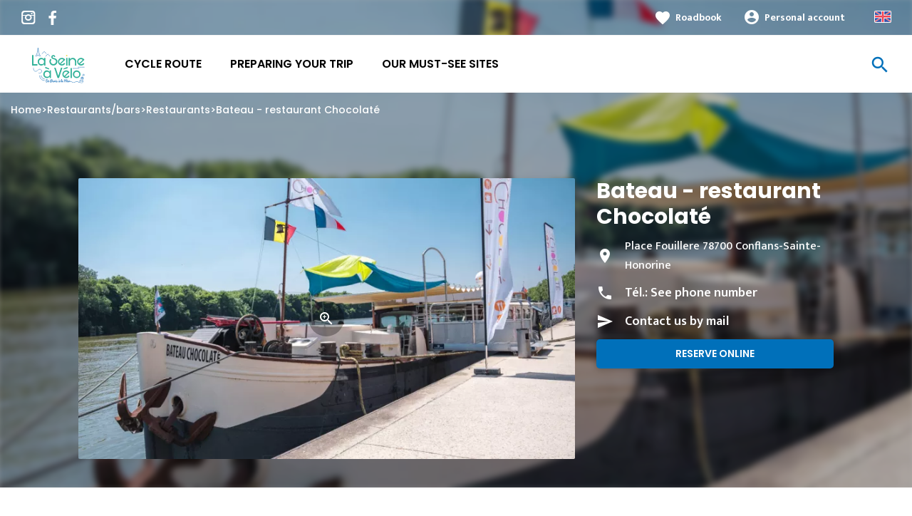

--- FILE ---
content_type: text/html; charset=UTF-8
request_url: https://www.laseineavelo.com/restaurants-bars/restaurants/bateau-chocolate
body_size: 7762
content:
<!DOCTYPE html><html lang="en" dir="ltr"><head><link rel="preconnect" href="https://tiles.loopi-velo.fr" crossorigin/><link rel="preconnect" href="https://analytics.francevelotourisme.com" crossorigin/><meta charset="utf-8" /><script>(function(i,s,o,g,r,a,m){i['IntuitivObject']=r;i[r]=i[r]||function(){
(i[r].q=i[r].q||[]).push(arguments)};a=s.createElement(o),
m=s.getElementsByTagName(o)[0];a.async=1;a.src=g;m.parentNode.insertBefore(a,m)
})(window,document,'script','https://fvt.intuitiv-tourisme.fr/lib-intuitiv.min.js','intuitiv');intuitiv('create','_p9-sYTQj97ZS-7f_-8u','https://fvt.intuitiv-tourisme.fr/');</script><meta name="description" content="Cette péniche Freycinet devenue restaurant peut accueillir jusqu&#039;à 40 personnes dans sa grande salle et possède également un salon privé. Ambiance chaleureuse et cosy garantie ! Vous pouvez" /><meta property="og:description" content="Cette péniche Freycinet devenue restaurant peut accueillir jusqu&#039;à 40 personnes dans sa grande salle et possède également un salon privé. Ambiance chaleureuse et cosy garantie ! Vous pouvez" /><meta property="og:title" content="Bateau - restaurant Chocolaté, Restaurants to Conflans-Sainte-Honorine" /><meta property="og:image" content="https://www.laseineavelo.com/sites/seineavelo/files/styles/ogimage/public/sit/apidae/5600999/22058762.jpg.webp?itok=xRweloOS" /><meta name="twitter:image" content="https://www.laseineavelo.com/sites/seineavelo/files/styles/twitterimage/public/sit/apidae/5600999/22058762.jpg.webp?itok=mNJUP7Aa" /><meta name="twitter:image:alt" content="Bateau - restaurant Chocolaté, Restaurants to Conflans-Sainte-Honorine" /><meta property="og:latitude" content="48.991099" /><meta property="og:longitude" content="2.091477" /><meta property="og:url" content="https://www.laseineavelo.com/restaurants-bars/restaurants/bateau-chocolate" /><meta name="twitter:card" content="summary_large_image" /><meta name="twitter:title" content="Bateau - restaurant Chocolaté, Restaurants to Conflans-Sainte-Honorine" /><meta name="twitter:description" content="Cette péniche Freycinet devenue restaurant peut accueillir jusqu&#039;à 40 personnes dans sa grande salle et possède également un salon privé. Ambiance chaleureuse et cosy garantie ! Vous pouvez" /><meta name="Generator" content="Drupal 10 (https://www.drupal.org)" /><meta name="MobileOptimized" content="width" /><meta name="HandheldFriendly" content="true" /><meta name="viewport" content="width=device-width, initial-scale=1.0" /><link rel="alternate" hreflang="x-default" href="https://www.laseineavelo.fr/restaurants-bars/restaurants/bateau-chocolate" /><link rel="canonical" href="https://www.laseineavelo.com/restaurants-bars/restaurants/bateau-chocolate" /><link rel="icon" href="/sites/seineavelo/themes/seineavelo/favicon.ico" type="image/vnd.microsoft.icon" /><title>Bateau - restaurant Chocolaté, Restaurants to Conflans-Sainte-Honorine</title><link rel="stylesheet" media="all" href="/sites/seineavelo/files/css/css_1Sy8FVCjl9uXkDPSpcmJgYNFEMJ8Et_x6L6FSrmTYPY.css?delta=0&amp;language=en&amp;theme=seineavelo&amp;include=eJxtjlEOwzAIQy-ULUeqaMoyJBIi4lTr7Zf2s-oPQrZ5JlFD-lJcqXP47IhZbSV9dRwqNQepGALZl2S1coJ5pAFLVpoyxOpTwnkTn-tpq1mTeM13obbaL2soBHYhXWQe9at8tvFdt4FT3oLntp38zhUR5GAaSeCT33kmaGe1--v96OBywf8x5ltI" /><link rel="stylesheet" media="all" href="//fonts.googleapis.com/icon?family=Material+Icons" /><link rel="stylesheet" media="all" href="//fonts.googleapis.com/icon?family=Material+Icons+Outlined" /><link rel="stylesheet" media="all" href="/sites/seineavelo/files/css/css_w6qZt3iNOEzNh4_233F7GD5qGx_28_uBWG_vsCFLKrA.css?delta=3&amp;language=en&amp;theme=seineavelo&amp;include=eJxtjlEOwzAIQy-ULUeqaMoyJBIi4lTr7Zf2s-oPQrZ5JlFD-lJcqXP47IhZbSV9dRwqNQepGALZl2S1coJ5pAFLVpoyxOpTwnkTn-tpq1mTeM13obbaL2soBHYhXWQe9at8tvFdt4FT3oLntp38zhUR5GAaSeCT33kmaGe1--v96OBywf8x5ltI" /><script type="application/ld+json">[{"@context":"http:\/\/schema.org","@type":"LocalBusiness","address":{"@type":"PostalAddress","postalCode":"78700","addressLocality":"Conflans-Sainte-Honorine","streetAddress":"Place Fouillere"},"geo":{"@type":"GeoCoordinates","latitude":48.991099,"longitude":2.091477},"description":"Cette p\u00e9niche Freycinet devenue restaurant peut accueillir jusqu'\u00e0 40 personnes dans sa grande salle et poss\u00e8de \u00e9galement un salon priv\u00e9.Ambiance chaleureuse et cosy garantie ! Vous pouvez \u00e9galement privatiser l'endroit pour vos groupes de 25 \u00e0 80 participants.Venez d\u00e9couvrir ce restaurant aux notes cr\u00e9oles mais \u00e9galement son salon de th\u00e9 et sa boutique gourmande.Ne manquez pas les concerts de musique antillaise propos\u00e9s certains soirs !","name":"Bateau - restaurant Chocolat\u00e9","telephone":"0670734708","image":"public:\/\/sit\/apidae\/5600999\/22058762.jpg","url":{}},{"@context":"http:\/\/schema.org","@type":"BreadcrumbList","itemListElement":[{"@type":"ListItem","position":1,"item":{"@id":"https:\/\/www.laseineavelo.com\/","name":"Home"}},{"@type":"ListItem","position":2,"item":{"@id":"https:\/\/www.laseineavelo.com\/restaurants-bars","name":"Restaurants\/bars"}},{"@type":"ListItem","position":3,"item":{"@id":"https:\/\/www.laseineavelo.com\/restaurants-bars\/restaurants","name":"Restaurants"}},{"@type":"ListItem","position":4,"item":{"@id":"https:\/\/www.laseineavelo.com\/restaurants-bars\/restaurants\/bateau-chocolate","name":"Bateau - restaurant Chocolat\u00e9"}}]}]</script><link rel="apple-touch-icon" sizes="57x57" href="/sites/seineavelo/themes/seineavelo/images/icons/apple-icon-57x57.png"><link rel="apple-touch-icon" sizes="60x60" href="/sites/seineavelo/themes/seineavelo/images/icons/apple-icon-60x60.png"><link rel="apple-touch-icon" sizes="72x72" href="/sites/seineavelo/themes/seineavelo/images/icons/apple-icon-72x72.png"><link rel="apple-touch-icon" sizes="76x76" href="/sites/seineavelo/themes/seineavelo/images/icons/apple-icon-76x76.png"><link rel="apple-touch-icon" sizes="114x114" href="/sites/seineavelo/themes/seineavelo/images/icons/apple-icon-114x114.png"><link rel="apple-touch-icon" sizes="120x120" href="/sites/seineavelo/themes/seineavelo/images/icons/apple-icon-120x120.png"><link rel="apple-touch-icon" sizes="144x144" href="/sites/seineavelo/themes/seineavelo/images/icons/apple-icon-144x144.png"><link rel="apple-touch-icon" sizes="152x152" href="/sites/seineavelo/themes/seineavelo/images/icons/apple-icon-152x152.png"><link rel="apple-touch-icon" sizes="180x180" href="/sites/seineavelo/themes/seineavelo/images/icons/apple-icon-180x180.png"><link rel="icon" type="image/png" sizes="192x192" href="/sites/seineavelo/themes/seineavelo/images/icons/android-icon-192x192.png"><link rel="icon" type="image/png" sizes="32x32" href="/sites/seineavelo/themes/seineavelo/images/icons/favicon-32x32.png"><link rel="icon" type="image/png" sizes="96x96" href="/sites/seineavelo/themes/seineavelo/images/icons/favicon-96x96.png"><link rel="icon" type="image/png" sizes="16x16" href="/sites/seineavelo/themes/seineavelo/images/icons/favicon-16x16.png"><link rel="manifest" href="/sites/seineavelo/themes/seineavelo/images/icons/manifest.json"><meta name="msapplication-TileColor" content="#0070BA"><meta name="msapplication-TileImage" content="/sites/seineavelo/themes/seineavelo/images/icons/ms-icon-144x144.png"><meta name="theme-color" content="#0070BA"></head><body> <a href="#main-content" class="visually-hidden focusable"> Skip to main content </a><div class="dialog-off-canvas-main-canvas" data-off-canvas-main-canvas><div class="layout-container"> <header id="navigation"><div><div id="block-menu"><div id="menu"><div class="wrapper-links d-none d-lg-block"><div><div class="link-share"> <a href="https://www.instagram.com/laseineavelo/" class="instagram"></a> <a href="https://www.facebook.com/laseineavelo/" class="facebook"></a></div><div class="wrapper-links-right"><div><div class="link-favoris"> <a href="https://www.laseineavelo.com/my-roadbooks">Roadbook</a></div><div class="menu-user"><div> <a href="https://www.laseineavelo.com/connexion?destination=sit/objet/593a36b8-1eb3-5991-bdb6-546d9c119d46" rel="nofollow">Personal account</a></div></div><div class="language-switcher-wrapper"><ul class="language-switcher-language-url"><li hreflang="en" data-drupal-link-system-path="sit/objet/593a36b8-1eb3-5991-bdb6-546d9c119d46" class="is-active" aria-current="page"><a href="https://www.laseineavelo.com/restaurants-bars/restaurants/bateau-chocolate" class="language-link is-active" hreflang="en" data-drupal-link-system-path="sit/objet/593a36b8-1eb3-5991-bdb6-546d9c119d46" aria-current="page">Anglais</a></li><li hreflang="fr" data-drupal-link-system-path="sit/objet/593a36b8-1eb3-5991-bdb6-546d9c119d46"><a href="https://www.laseineavelo.fr/restaurants-bars/restaurants/bateau-chocolate" class="language-link" hreflang="fr" data-drupal-link-system-path="sit/objet/593a36b8-1eb3-5991-bdb6-546d9c119d46">French</a></li></ul></div></div></div></div></div><div class="wrapper-menu container-fluid"><div class="row"><div class="col-2 d-lg-none"> <a href="" class="menu-burger"><span>menu</span>Menu</a></div><div class="col-8 logo"> <a href="/"></a></div><div class="d-none d-lg-block"> <nav><ul class="menu menu-level-0"><li class="d-md-none"><a href="/">Home</a></li><li class="couleur-fond menu-item" style="color:#000000;"> <a href="https://www.laseineavelo.com/cycle-route" data-drupal-link-system-path="itineraire">Cycle Route</a><div class="menu_link_content menu-link-contentmain view-mode-default menu-dropdown menu-dropdown-0 menu-type-default"></div></li><li class="couleur-fond menu-item menu-item--collapsed" style="color:#000000;"> <a href="https://www.laseineavelo.com/preparation" data-drupal-link-system-path="node/7">Preparing your trip</a><div class="menu_link_content menu-link-contentmain view-mode-default menu-dropdown menu-dropdown-0 menu-type-default"></div></li><li class="couleur-fond menu-item menu-item--collapsed" style="color:#000000;"> <a href="https://www.laseineavelo.com/discover/must-see-sites" data-drupal-link-system-path="node/9">Our must-see sites</a><div class="menu_link_content menu-link-contentmain view-mode-default menu-dropdown menu-dropdown-0 menu-type-default"></div></li></ul></nav></div><div class="col-2 wrapper-links-left"><div class="bouton-sagacite"> <a href="" class="bouton-open-sagacite"></a></div></div></div></div><div class="sagacite-form-block"> <a href="#" class="d-md-none close"></a><form class="intuitiv-search-form" data-drupal-selector="intuitiv-search-form" action="/restaurants-bars/restaurants/bateau-chocolate" method="post" id="intuitiv-search-form" accept-charset="UTF-8"><div class="js-form-item form-item js-form-type-textfield form-item-termes-recherche form-item-textfield js-form-item-termes-recherche form-no-label"> <input autocomplete="off" title="I would like to" data-drupal-selector="edit-termes-recherche" type="text" id="edit-termes-recherche" name="termes_recherche" value="" size="60" maxlength="128" placeholder="Search…" class="form-text required" required="required" aria-required="true" /></div><input data-drupal-selector="edit-user" type="hidden" name="user" value="" /><div class="wrapper-autocompletion"></div><input autocomplete="off" data-drupal-selector="form-oxjjl5gnqta0q1pbs7teo2hfdoom27xa7f0fkwiyjjy" type="hidden" name="form_build_id" value="form-oxJJL5GnqTA0q1pbS7teo2hFDoom27xa7F0FkwiYjJY" /><input data-drupal-selector="edit-intuitiv-search-form" type="hidden" name="form_id" value="intuitiv_search_form" /><div data-drupal-selector="edit-actions" class="form-actions js-form-wrapper form-wrapper" id="edit-actions--3"><input data-drupal-selector="edit-submit" type="submit" id="edit-submit--3" name="op" value="search" class="button js-form-submit form-submit" /></div></form></div></div><div id="menu-popin"> <a href="#" class="close"></a><div> <nav><ul class="menu menu-level-0"><li class="d-md-none"><a href="/">Home</a></li><li class="couleur-fond menu-item" style="color:#000000;"> <a href="https://www.laseineavelo.com/cycle-route" data-drupal-link-system-path="itineraire">Cycle Route</a><div class="menu_link_content menu-link-contentmain view-mode-default menu-dropdown menu-dropdown-0 menu-type-default"></div></li><li class="couleur-fond menu-item menu-item--collapsed" style="color:#000000;"> <a href="https://www.laseineavelo.com/preparation" data-drupal-link-system-path="node/7">Preparing your trip</a><div class="menu_link_content menu-link-contentmain view-mode-default menu-dropdown menu-dropdown-0 menu-type-default"></div></li><li class="couleur-fond menu-item menu-item--collapsed" style="color:#000000;"> <a href="https://www.laseineavelo.com/discover/must-see-sites" data-drupal-link-system-path="node/9">Our must-see sites</a><div class="menu_link_content menu-link-contentmain view-mode-default menu-dropdown menu-dropdown-0 menu-type-default"></div></li></ul></nav><div class="link-favoris"> <a href="https://www.laseineavelo.com/my-roadbooks">Roadbook</a></div><div class="menu-user"><div> <a href="https://www.laseineavelo.com/connexion?destination=sit/objet/593a36b8-1eb3-5991-bdb6-546d9c119d46" rel="nofollow">Personal account</a></div></div><div class="language-switcher-wrapper"><ul class="language-switcher-language-url"><li hreflang="en" data-drupal-link-system-path="sit/objet/593a36b8-1eb3-5991-bdb6-546d9c119d46" class="is-active" aria-current="page"><a href="https://www.laseineavelo.com/restaurants-bars/restaurants/bateau-chocolate" class="language-link is-active" hreflang="en" data-drupal-link-system-path="sit/objet/593a36b8-1eb3-5991-bdb6-546d9c119d46" aria-current="page">Anglais</a></li><li hreflang="fr" data-drupal-link-system-path="sit/objet/593a36b8-1eb3-5991-bdb6-546d9c119d46"><a href="https://www.laseineavelo.fr/restaurants-bars/restaurants/bateau-chocolate" class="language-link" hreflang="fr" data-drupal-link-system-path="sit/objet/593a36b8-1eb3-5991-bdb6-546d9c119d46">French</a></li></ul></div></div></div></div><div id="breadcrumb" class="d-none d-md-block"> <nav role="navigation" aria-labelledby="system-breadcrumb"><ol><li> <a href="https://www.laseineavelo.com/">Home</a></li><li> <a href="https://www.laseineavelo.com/restaurants-bars">Restaurants/bars</a></li><li> <a href="https://www.laseineavelo.com/restaurants-bars/restaurants">Restaurants</a></li><li> <a href="https://www.laseineavelo.com/restaurants-bars/restaurants/bateau-chocolate">Bateau - restaurant Chocolaté</a></li></ol> </nav></div></div> </header> <main role="main"> <a id="main-content" tabindex="-1"></a><div class="layout-content"><div><div data-drupal-messages-fallback class="hidden"></div><div id="block-seineavelo-content"> <article data-id="593a36b8-1eb3-5991-bdb6-546d9c119d46" data-title="Bateau - restaurant Chocolaté" class="fiche-sit full intuitiv-vue" data-id-intuitiv="sit-593a36b8-1eb3-5991-bdb6-546d9c119d46"> <header ><div class="blur"><div style="background-image: url(https://www.laseineavelo.com/sites/seineavelo/files/styles/sit_full_width/public/sit/apidae/5600999/22058762.jpg.webp?itok=uOzKCmq3)"></div></div><div class="container content-header"><div class="row"><div class="content-wrapper col-12 col-md-4"><h1 class="page-title">Bateau - restaurant Chocolaté</h1><div class="d-none d-md-block"><div class="contact"><div class="address">Place Fouillere 78700 Conflans-Sainte-Honorine</div><div class="tel">Tél.: <a href="" data-num="0670734708" class="click-tel efficience-click-tel" data-intuitiv-event="telephone">See phone number</a></div><div><a href="#contact" class="lien-contact efficience-click-contact" data-intuitiv-event="contact">Contact us by mail</a></div><div><a href="http://www.bateauchocolate.fr/" class="lien-site bouton full bouton-couleur-1 efficience-click-site" data-intuitiv-event="siteWeb">Reserve online</a></div></div></div></div><div class="image-wrapper col-12 col-md-8"><div class="image"> <picture> <source srcset="/sites/seineavelo/files/styles/sit_full/public/sit/apidae/5600999/22058762.jpg.webp?itok=Z7rYAKS8 1x" media="(min-width: 0)" type="image/webp" width="770" height="436"/> <img width="770" height="436" src="/sites/seineavelo/files/styles/sit_full/public/sit/apidae/5600999/22058762.jpg.webp?itok=Z7rYAKS8" alt="" loading="lazy" /> </picture> <a href="https://www.laseineavelo.com/visionneuse/sit/593a36b8-1eb3-5991-bdb6-546d9c119d46" class="link-visionneuse use-ajax-get"></a></div></div></div></div> </header><div class="content-fiche container"><div class="row"><div class="col-12 d-md-none"><div class="contact"><div class="address">Place Fouillere 78700 Conflans-Sainte-Honorine</div><div class="tel efficience-click-tel">Tél.: <a href="" data-num="0670734708" class="click-tel efficience-click-tel" data-intuitiv-event="telephone">See phone number</a></div><div><a href="#contact" class="lien-contact efficience-click-contact" data-intuitiv-event="contact">Contact us by mail</a></div><div><a href="http://www.bateauchocolate.fr/" class="lien-site bouton full efficience-click-site" data-intuitiv-event="siteWeb">Reserve online</a></div></div></div><div class="col-12 col-md-8"><div class="center"><a href="https://www.laseineavelo.com/carnet/add/sit%3A593a36b8-1eb3-5991-bdb6-546d9c119d46" rel="nofollow" class="use-ajax bouton bt-carnet" data-type="fiche-sit" data-intuitiv-event="ajouterCarnet">Add to a roadbook</a></div><div class="body-content"> Cette péniche Freycinet devenue restaurant peut accueillir jusqu'à 40 personnes dans sa grande salle et possède également un salon privé. <br /><br />Ambiance chaleureuse et cosy garantie ! Vous pouvez également privatiser l'endroit pour vos groupes de 25 à 80 participants. <br /><br />Venez découvrir ce restaurant aux notes créoles mais également son salon de thé et sa boutique gourmande. <br />Ne manquez pas les concerts de musique antillaise proposés certains soirs !</div><div class="infos-label">This establishment is Accueil Vélo and offers specific services for cyclists.</div><div class="carte-fiche"><div id="carte-loopi"></div></div></div><div id="contact" class="contact-objet-sit col-12 col-md-8"><h2>Contact par <span>mail</span></h2><div class="obligatoire">* Required fields</div><div class="form-demande container"><form class="contact-message-contact-sit-form contact-message-form contact-form form-contact" data-user-info-from-browser data-drupal-selector="contact-message-contact-sit-form" action="/restaurants-bars/restaurants/bateau-chocolate" method="post" id="contact-message-contact-sit-form" accept-charset="UTF-8"> <input autocomplete="off" data-drupal-selector="form-gffg4iy9wd6otcpkpmxaadpr5vu8agz1xrk4dackjq8" type="hidden" name="form_build_id" value="form-GFfG4iy9WD6OtCPKPmXaadpR5vU8agz1Xrk4DaCKJq8" /><input data-drupal-selector="edit-contact-message-contact-sit-form" type="hidden" name="form_id" value="contact_message_contact_sit_form" /><div class="field--type-string field--name-field-prenom field--widget-string-textfield js-form-wrapper form-wrapper" data-drupal-selector="edit-field-prenom-wrapper" id="edit-field-prenom-wrapper"><div class="js-form-item form-item js-form-type-textfield form-item-field-prenom-0-value form-item-textfield js-form-item-field-prenom-0-value"> <label for="edit-field-prenom-0-value" class="js-form-required form-required">Votre prénom</label> <input class="js-text-full text-full form-text required" data-drupal-selector="edit-field-prenom-0-value" type="text" id="edit-field-prenom-0-value" name="field_prenom[0][value]" value="" size="60" maxlength="255" placeholder="" required="required" aria-required="true" /></div></div><div class="js-form-item form-item js-form-type-textfield form-item-name form-item-textfield js-form-item-name"> <label for="edit-name" class="js-form-required form-required">Your name</label> <input data-drupal-selector="edit-name" type="text" id="edit-name" name="name" value="" size="60" maxlength="255" class="form-text required" required="required" aria-required="true" /></div><div class="js-form-item form-item js-form-type-email form-item-mail form-item-email js-form-item-mail"> <label for="edit-mail" class="js-form-required form-required">Your email address</label> <input data-drupal-selector="edit-mail" type="email" id="edit-mail" name="mail" value="" size="60" maxlength="254" class="form-email required" required="required" aria-required="true" /></div><div class="field--type-string field--name-subject field--widget-string-textfield js-form-wrapper form-wrapper" data-drupal-selector="edit-subject-wrapper" id="edit-subject-wrapper"><div class="js-form-item form-item js-form-type-textfield form-item-subject-0-value form-item-textfield js-form-item-subject-0-value"> <label for="edit-subject-0-value" class="js-form-required form-required">Subject</label> <input class="js-text-full text-full form-text required" data-drupal-selector="edit-subject-0-value" type="text" id="edit-subject-0-value" name="subject[0][value]" value="" size="60" maxlength="100" placeholder="" required="required" aria-required="true" /></div></div><div class="field--type-string-long field--name-message field--widget-string-textarea js-form-wrapper form-wrapper" data-drupal-selector="edit-message-wrapper" id="edit-message-wrapper"><div class="js-form-item form-item js-form-type-textarea form-item-message-0-value form-item-textarea js-form-item-message-0-value"> <label for="edit-message-0-value" class="js-form-required form-required">Message</label><div><textarea class="js-text-full text-full form-textarea required" data-drupal-selector="edit-message-0-value" id="edit-message-0-value" name="message[0][value]" rows="12" cols="60" placeholder="" required="required" aria-required="true"></textarea></div></div></div> <input data-drupal-selector="edit-captcha-sid" type="hidden" name="captcha_sid" value="1327291" /><input data-drupal-selector="edit-captcha-token" type="hidden" name="captcha_token" value="5J5A7-Mc2_yUOc-aW0I70RFyFKhxnSmeGfsnaFgwheQ" /><input id="recaptcha-v3-token" class="recaptcha-v3-token" data-recaptcha-v3-action="recaptcha_v3" data-recaptcha-v3-site-key="6LckKMMZAAAAAHrnCRKMiPP7Gberb9DOmYf87uzm" data-drupal-selector="edit-captcha-response" type="hidden" name="captcha_response" value="" /><input data-drupal-selector="edit-is-recaptcha-v3" type="hidden" name="is_recaptcha_v3" value="1" /><div class="js-form-item form-item js-form-type-checkbox form-item-optinrgpd form-item-checkbox js-form-item-optinrgpd"> <input data-drupal-selector="edit-optinrgpd" type="checkbox" id="edit-optinrgpd" name="optinrgpd" value="1" class="form-checkbox required" required="required" aria-required="true" /> <label for="edit-optinrgpd" class="option js-form-required form-required">By submitting this form, I agree that the information entered will be used to process the message sent</label></div><div data-drupal-selector="edit-actions" class="form-actions js-form-wrapper form-wrapper" id="edit-actions"><input data-drupal-selector="edit-submit" type="submit" id="edit-submit" name="op" value="Send message" class="button button--primary js-form-submit form-submit" /></div><div class="message-rgpd"> The data collected in this form are processed by La Seine à Vélo for the purpose of responding to your request. In accordance with the regulations in force relating to the protection of personal data, you can exercise your rights or obtain any additional information by contacting the Data Protection Officer by <a href="https://www.laseineavelo.com/contact/demande_d_information">email</a>.</div></form></div></div><div class="col-12 col-md-8 bouton-signaler"> <a href="#" id="bouton-signaler" class="bouton">Report a problem with this establishment</a></div><div id="signaler" class="contact-objet-sit col-12 col-md-8"><h2>Report a problem with this establishment</h2><div class="obligatoire">* Required fields</div><div class="form-demande container"><form class="contact-message-signaler-un-probleme-form contact-message-form contact-form form-contact" data-user-info-from-browser data-drupal-selector="contact-message-signaler-un-probleme-form" action="/restaurants-bars/restaurants/bateau-chocolate" method="post" id="contact-message-signaler-un-probleme-form" accept-charset="UTF-8"><div class="js-form-item form-item js-form-type-email form-item-mail form-item-email js-form-item-mail"> <label for="edit-mail--2" class="js-form-required form-required">Your email address</label> <input data-drupal-selector="edit-mail" type="email" id="edit-mail--2" name="mail" value="" size="60" maxlength="254" class="form-email required" required="required" aria-required="true" /></div><input autocomplete="off" data-drupal-selector="form-bzmd6jyfogsvlpmcea0dzisge-h-jmrpj3qkizwspqq" type="hidden" name="form_build_id" value="form-bZMd6JYFOGSVLPmCEa0DzIsge_H_JmrpJ3qkIzWSPqQ" /><input data-drupal-selector="edit-contact-message-signaler-un-probleme-form" type="hidden" name="form_id" value="contact_message_signaler_un_probleme_form" /><div class="field--type-string field--name-subject field--widget-string-textfield js-form-wrapper form-wrapper" data-drupal-selector="edit-subject-wrapper" id="edit-subject-wrapper--2"><div class="js-form-item form-item js-form-type-textfield form-item-subject-0-value form-item-textfield js-form-item-subject-0-value"> <label for="edit-subject-0-value--2" class="js-form-required form-required">Subject</label> <input class="js-text-full text-full form-text required" data-drupal-selector="edit-subject-0-value" type="text" id="edit-subject-0-value--2" name="subject[0][value]" value="" size="60" maxlength="100" placeholder="" required="required" aria-required="true" /></div></div><div class="field--type-string-long field--name-message field--widget-string-textarea js-form-wrapper form-wrapper" data-drupal-selector="edit-message-wrapper" id="edit-message-wrapper--2"><div class="js-form-item form-item js-form-type-textarea form-item-message-0-value form-item-textarea js-form-item-message-0-value"> <label for="edit-message-0-value--2" class="js-form-required form-required">Message</label><div><textarea class="js-text-full text-full form-textarea required" data-drupal-selector="edit-message-0-value" id="edit-message-0-value--2" name="message[0][value]" rows="12" cols="60" placeholder="" required="required" aria-required="true"></textarea></div></div></div> <input data-drupal-selector="edit-captcha-sid" type="hidden" name="captcha_sid" value="1327292" /><input data-drupal-selector="edit-captcha-token" type="hidden" name="captcha_token" value="vxWU7BzUUffl7UK3Tc8Ew7uizQvHm4-lmgFu5M1y3G8" /><input id="recaptcha-v3-token--2" class="recaptcha-v3-token" data-recaptcha-v3-action="recaptcha_v3" data-recaptcha-v3-site-key="6LckKMMZAAAAAHrnCRKMiPP7Gberb9DOmYf87uzm" data-drupal-selector="edit-captcha-response" type="hidden" name="captcha_response" value="" /><input data-drupal-selector="edit-is-recaptcha-v3" type="hidden" name="is_recaptcha_v3" value="1" /><div class="js-form-item form-item js-form-type-checkbox form-item-optinrgpd form-item-checkbox js-form-item-optinrgpd"> <input data-drupal-selector="edit-optinrgpd" type="checkbox" id="edit-optinrgpd--2" name="optinrgpd" value="1" class="form-checkbox required" required="required" aria-required="true" /> <label for="edit-optinrgpd--2" class="option js-form-required form-required">By submitting this form, I agree that the information entered will be used to process the message sent</label></div><div data-drupal-selector="edit-actions" class="form-actions js-form-wrapper form-wrapper" id="edit-actions--2"><input data-drupal-selector="edit-submit" type="submit" id="edit-submit--2" name="op" value="Send message" class="button button--primary js-form-submit form-submit" /></div><div class="message-rgpd"> The data collected in this form are processed by La Seine à Vélo for the purpose of responding to your request. In accordance with the regulations in force relating to the protection of personal data, you can exercise your rights or obtain any additional information by contacting the Data Protection Officer by <a href="https://www.laseineavelo.com/contact/demande_d_information">email</a>.</div></form></div></div></div></div><div class="menu-actions-sticky d-md-none"><div class="menu"><div class="row"><div class="col-3"> <a href="tel:0670734708" class="efficience-click-tel" data-intuitiv-event="telephone" data-icon="phone">Phone</a></div><div class="col-3"> <a href="#contact" class="efficience-click-contact" data-intuitiv-event="contact" data-icon="mail">Email</a></div><div class="col-3"> <a href="https://www.laseineavelo.com/itineraire/gps?points=%5B%7B%22coordinates%22%3A%5B2.091477%2C48.991099%5D%2C%22label%22%3A%22Bateau%20-%20restaurant%20Chocolat%5Cu00e9%22%7D%5D" data-intuitiv-event="rejoindre" data-icon="navigation">Cycle-route</a></div><div class="col-3"> <a href="https://www.laseineavelo.com/carnet/add/sit%3A593a36b8-1eb3-5991-bdb6-546d9c119d46" rel="nofollow" class="use-ajax bt-carnet" data-type="fiche-sit" data-intuitiv-event="ajouterCarnet" data-icon="favorite_border">Roadbook</a></div></div></div></div></article></div></div></div> </main> <footer role="contentinfo"><div><div id="block-quisommesnous"><div class="qui-sommes-nous"><div class="container"><div class="head"> <a href="/" class="logo"></a><div class="link-share"> <a href="https://www.instagram.com/laseineavelo/" class="instagram"></a> <a href="https://www.facebook.com/laseineavelo/" class="facebook"></a></div></div><div class="row"><div class="d-none d-md-block col-md-12"><h3>Who are we?</h3></div><div class="d-none d-md-block col-md-7"><p>The Seine à Vélo crosses eight French counties : Paris, Seine-Saint-Denis, Hauts-de-Seine, Yvelines, Val-d’Oise, Eure, Seine-Maritime and Calvados.</p></div><div class="col-6 col-md-2"> <a href="https://www.laseineavelo.com/who-are-we" class="bouton full bouton-blanc">Find out more</a></div><div class="col-6 col-md-3"> <a href="https://www.laseineavelo.com/node/47" class="bouton full bouton-couleur-1">Contact Us</a></div></div></div></div></div><div class="container"><div class="row menu-footer"><div class="col-12 col-md-4"></div><div class="col-12 col-md-4"></div><div class="col-12 col-md-4"></div></div></div><div class="wrapper-menu-footer"><div class="container"> <nav role="navigation" aria-labelledby="block-pieddepage-menu" id="block-pieddepage"><ul><li> <a href="https://www.laseineavelo.com/press-kit" title="L&#039;espace Presse de La Seine à Vélo" data-drupal-link-system-path="node/42">Presse Pack</a></li><li><a href="" class="open-tarteaucitron">Manage cookies</a></li></ul> </nav><div class="realisation"> <span>Réalisation</span> <a href="https://www.studiojuillet.com/" class="moustic"></a> <a href="https://www.francevelotourisme.com/" class="fvt"></a></div></div></div></div> </footer></div></div><script type="application/json" data-drupal-selector="drupal-settings-json">{"path":{"baseUrl":"\/","pathPrefix":"","currentPath":"sit\/objet\/593a36b8-1eb3-5991-bdb6-546d9c119d46","currentPathIsAdmin":false,"isFront":false,"currentLanguage":"en"},"pluralDelimiter":"\u0003","suppressDeprecationErrors":true,"ajaxPageState":{"libraries":"[base64]","theme":"seineavelo","theme_token":null},"ajaxTrustedUrl":{"form_action_p_pvdeGsVG5zNF_XLGPTvYSKCf43t8qZYSwcfZl2uzM":true,"https:\/\/www.laseineavelo.com\/restaurants-bars\/restaurants\/bateau-chocolate?ajax_form=1":true},"fvt":{"marqueBlanche":"3f04d63b-bb6e-403f-a214-f8e217cb9083"},"tarteaucitron":{"options":{"privacyUrl":"","hashtag":"#tarteaucitron","cookieName":"tarteaucitron","orientation":"top","showAlertSmall":false,"refuseAll":false,"cookieslist":true,"adblocker":false,"AcceptAllCta":true,"highPrivacy":true,"handleBrowserDNTRequest":false,"removeCredit":true,"moreInfoLink":true,"showIcon":false},"services":[{"id":"matomo","siteId":"11","host":"\/\/analytics.francevelotourisme.com\/"}]},"carte":{"settings":{"optionsCarte":{"center":[2.43896484375,46.52863469527167],"zoom":5,"style":"https:\/\/tiles.loopi-velo.fr\/styles\/fvt\/style.json"},"color":"#0070BA","color2":"#11B593","projet":"seineavelo","cache":1769191868},"actions":{"showmarkersWhithFitBounds":{"type":"FeatureCollection","features":[{"type":"Feature","geometry":{"type":"Point","coordinates":[2.091477,48.991099]},"properties":{"id":"593a36b8-1eb3-5991-bdb6-546d9c119d46","type":"sit","title":"Bateau - restaurant Chocolat\u00e9","isMarker":true,"cursor":"pointer","sous_categorie":"restaurants","categorie":"restos-bars","accueilvelo":false}}]},"showitineraires":true},"fitBounds":false,"targetLien":"page"},"ajax":{"edit-captcha-response--2":{"callback":"recaptcha_v3_ajax_callback","event":"change","url":"https:\/\/www.laseineavelo.com\/restaurants-bars\/restaurants\/bateau-chocolate?ajax_form=1","httpMethod":"POST","dialogType":"ajax","submit":{"_triggering_element_name":"captcha_response"}},"edit-captcha-response":{"callback":"recaptcha_v3_ajax_callback","event":"change","url":"https:\/\/www.laseineavelo.com\/restaurants-bars\/restaurants\/bateau-chocolate?ajax_form=1","httpMethod":"POST","dialogType":"ajax","submit":{"_triggering_element_name":"captcha_response"}}},"intuitivAutocompletion":"https:\/\/fvt.intuitiv-tourisme.fr\/autocomplete","user":{"uid":0,"permissionsHash":"f2500b905a2f980652a0a5c517c121c0a2ace61aa0b2e0cc3fccef24fcaef74d"}}</script><script src="https://www.google.com/recaptcha/api.js?render=6LckKMMZAAAAAHrnCRKMiPP7Gberb9DOmYf87uzm" defer async></script><script src="/sites/seineavelo/files/js/js_zxGZs1-d6HQeLq2mmLhNUcQRHDrYKQSDUcKlFoK3SPY.js?scope=footer&amp;delta=1&amp;language=en&amp;theme=seineavelo&amp;include=eJxtj0sOgzAMRC-UkkUPhEJiqJGxU8eJxO0b-pFQxcbyvBmP5CgKPmnNgYZZdHPxAMgGyh2tzwq6f5y5mV9IpkC3YjshL67nKhq2MQozRBP1oZpE2TKBofBV4oeuPIWE2tfjlEQy-vccYlCDLylog0wrmOvJkC0-wtju_iycLjkdtQXY_Fm4AsgQGpD8PfMC1R9o9Q"></script></body></html>

--- FILE ---
content_type: text/html; charset=utf-8
request_url: https://www.google.com/recaptcha/api2/anchor?ar=1&k=6LckKMMZAAAAAHrnCRKMiPP7Gberb9DOmYf87uzm&co=aHR0cHM6Ly93d3cubGFzZWluZWF2ZWxvLmNvbTo0NDM.&hl=en&v=PoyoqOPhxBO7pBk68S4YbpHZ&size=invisible&anchor-ms=20000&execute-ms=30000&cb=ufi6vtojmesj
body_size: 48827
content:
<!DOCTYPE HTML><html dir="ltr" lang="en"><head><meta http-equiv="Content-Type" content="text/html; charset=UTF-8">
<meta http-equiv="X-UA-Compatible" content="IE=edge">
<title>reCAPTCHA</title>
<style type="text/css">
/* cyrillic-ext */
@font-face {
  font-family: 'Roboto';
  font-style: normal;
  font-weight: 400;
  font-stretch: 100%;
  src: url(//fonts.gstatic.com/s/roboto/v48/KFO7CnqEu92Fr1ME7kSn66aGLdTylUAMa3GUBHMdazTgWw.woff2) format('woff2');
  unicode-range: U+0460-052F, U+1C80-1C8A, U+20B4, U+2DE0-2DFF, U+A640-A69F, U+FE2E-FE2F;
}
/* cyrillic */
@font-face {
  font-family: 'Roboto';
  font-style: normal;
  font-weight: 400;
  font-stretch: 100%;
  src: url(//fonts.gstatic.com/s/roboto/v48/KFO7CnqEu92Fr1ME7kSn66aGLdTylUAMa3iUBHMdazTgWw.woff2) format('woff2');
  unicode-range: U+0301, U+0400-045F, U+0490-0491, U+04B0-04B1, U+2116;
}
/* greek-ext */
@font-face {
  font-family: 'Roboto';
  font-style: normal;
  font-weight: 400;
  font-stretch: 100%;
  src: url(//fonts.gstatic.com/s/roboto/v48/KFO7CnqEu92Fr1ME7kSn66aGLdTylUAMa3CUBHMdazTgWw.woff2) format('woff2');
  unicode-range: U+1F00-1FFF;
}
/* greek */
@font-face {
  font-family: 'Roboto';
  font-style: normal;
  font-weight: 400;
  font-stretch: 100%;
  src: url(//fonts.gstatic.com/s/roboto/v48/KFO7CnqEu92Fr1ME7kSn66aGLdTylUAMa3-UBHMdazTgWw.woff2) format('woff2');
  unicode-range: U+0370-0377, U+037A-037F, U+0384-038A, U+038C, U+038E-03A1, U+03A3-03FF;
}
/* math */
@font-face {
  font-family: 'Roboto';
  font-style: normal;
  font-weight: 400;
  font-stretch: 100%;
  src: url(//fonts.gstatic.com/s/roboto/v48/KFO7CnqEu92Fr1ME7kSn66aGLdTylUAMawCUBHMdazTgWw.woff2) format('woff2');
  unicode-range: U+0302-0303, U+0305, U+0307-0308, U+0310, U+0312, U+0315, U+031A, U+0326-0327, U+032C, U+032F-0330, U+0332-0333, U+0338, U+033A, U+0346, U+034D, U+0391-03A1, U+03A3-03A9, U+03B1-03C9, U+03D1, U+03D5-03D6, U+03F0-03F1, U+03F4-03F5, U+2016-2017, U+2034-2038, U+203C, U+2040, U+2043, U+2047, U+2050, U+2057, U+205F, U+2070-2071, U+2074-208E, U+2090-209C, U+20D0-20DC, U+20E1, U+20E5-20EF, U+2100-2112, U+2114-2115, U+2117-2121, U+2123-214F, U+2190, U+2192, U+2194-21AE, U+21B0-21E5, U+21F1-21F2, U+21F4-2211, U+2213-2214, U+2216-22FF, U+2308-230B, U+2310, U+2319, U+231C-2321, U+2336-237A, U+237C, U+2395, U+239B-23B7, U+23D0, U+23DC-23E1, U+2474-2475, U+25AF, U+25B3, U+25B7, U+25BD, U+25C1, U+25CA, U+25CC, U+25FB, U+266D-266F, U+27C0-27FF, U+2900-2AFF, U+2B0E-2B11, U+2B30-2B4C, U+2BFE, U+3030, U+FF5B, U+FF5D, U+1D400-1D7FF, U+1EE00-1EEFF;
}
/* symbols */
@font-face {
  font-family: 'Roboto';
  font-style: normal;
  font-weight: 400;
  font-stretch: 100%;
  src: url(//fonts.gstatic.com/s/roboto/v48/KFO7CnqEu92Fr1ME7kSn66aGLdTylUAMaxKUBHMdazTgWw.woff2) format('woff2');
  unicode-range: U+0001-000C, U+000E-001F, U+007F-009F, U+20DD-20E0, U+20E2-20E4, U+2150-218F, U+2190, U+2192, U+2194-2199, U+21AF, U+21E6-21F0, U+21F3, U+2218-2219, U+2299, U+22C4-22C6, U+2300-243F, U+2440-244A, U+2460-24FF, U+25A0-27BF, U+2800-28FF, U+2921-2922, U+2981, U+29BF, U+29EB, U+2B00-2BFF, U+4DC0-4DFF, U+FFF9-FFFB, U+10140-1018E, U+10190-1019C, U+101A0, U+101D0-101FD, U+102E0-102FB, U+10E60-10E7E, U+1D2C0-1D2D3, U+1D2E0-1D37F, U+1F000-1F0FF, U+1F100-1F1AD, U+1F1E6-1F1FF, U+1F30D-1F30F, U+1F315, U+1F31C, U+1F31E, U+1F320-1F32C, U+1F336, U+1F378, U+1F37D, U+1F382, U+1F393-1F39F, U+1F3A7-1F3A8, U+1F3AC-1F3AF, U+1F3C2, U+1F3C4-1F3C6, U+1F3CA-1F3CE, U+1F3D4-1F3E0, U+1F3ED, U+1F3F1-1F3F3, U+1F3F5-1F3F7, U+1F408, U+1F415, U+1F41F, U+1F426, U+1F43F, U+1F441-1F442, U+1F444, U+1F446-1F449, U+1F44C-1F44E, U+1F453, U+1F46A, U+1F47D, U+1F4A3, U+1F4B0, U+1F4B3, U+1F4B9, U+1F4BB, U+1F4BF, U+1F4C8-1F4CB, U+1F4D6, U+1F4DA, U+1F4DF, U+1F4E3-1F4E6, U+1F4EA-1F4ED, U+1F4F7, U+1F4F9-1F4FB, U+1F4FD-1F4FE, U+1F503, U+1F507-1F50B, U+1F50D, U+1F512-1F513, U+1F53E-1F54A, U+1F54F-1F5FA, U+1F610, U+1F650-1F67F, U+1F687, U+1F68D, U+1F691, U+1F694, U+1F698, U+1F6AD, U+1F6B2, U+1F6B9-1F6BA, U+1F6BC, U+1F6C6-1F6CF, U+1F6D3-1F6D7, U+1F6E0-1F6EA, U+1F6F0-1F6F3, U+1F6F7-1F6FC, U+1F700-1F7FF, U+1F800-1F80B, U+1F810-1F847, U+1F850-1F859, U+1F860-1F887, U+1F890-1F8AD, U+1F8B0-1F8BB, U+1F8C0-1F8C1, U+1F900-1F90B, U+1F93B, U+1F946, U+1F984, U+1F996, U+1F9E9, U+1FA00-1FA6F, U+1FA70-1FA7C, U+1FA80-1FA89, U+1FA8F-1FAC6, U+1FACE-1FADC, U+1FADF-1FAE9, U+1FAF0-1FAF8, U+1FB00-1FBFF;
}
/* vietnamese */
@font-face {
  font-family: 'Roboto';
  font-style: normal;
  font-weight: 400;
  font-stretch: 100%;
  src: url(//fonts.gstatic.com/s/roboto/v48/KFO7CnqEu92Fr1ME7kSn66aGLdTylUAMa3OUBHMdazTgWw.woff2) format('woff2');
  unicode-range: U+0102-0103, U+0110-0111, U+0128-0129, U+0168-0169, U+01A0-01A1, U+01AF-01B0, U+0300-0301, U+0303-0304, U+0308-0309, U+0323, U+0329, U+1EA0-1EF9, U+20AB;
}
/* latin-ext */
@font-face {
  font-family: 'Roboto';
  font-style: normal;
  font-weight: 400;
  font-stretch: 100%;
  src: url(//fonts.gstatic.com/s/roboto/v48/KFO7CnqEu92Fr1ME7kSn66aGLdTylUAMa3KUBHMdazTgWw.woff2) format('woff2');
  unicode-range: U+0100-02BA, U+02BD-02C5, U+02C7-02CC, U+02CE-02D7, U+02DD-02FF, U+0304, U+0308, U+0329, U+1D00-1DBF, U+1E00-1E9F, U+1EF2-1EFF, U+2020, U+20A0-20AB, U+20AD-20C0, U+2113, U+2C60-2C7F, U+A720-A7FF;
}
/* latin */
@font-face {
  font-family: 'Roboto';
  font-style: normal;
  font-weight: 400;
  font-stretch: 100%;
  src: url(//fonts.gstatic.com/s/roboto/v48/KFO7CnqEu92Fr1ME7kSn66aGLdTylUAMa3yUBHMdazQ.woff2) format('woff2');
  unicode-range: U+0000-00FF, U+0131, U+0152-0153, U+02BB-02BC, U+02C6, U+02DA, U+02DC, U+0304, U+0308, U+0329, U+2000-206F, U+20AC, U+2122, U+2191, U+2193, U+2212, U+2215, U+FEFF, U+FFFD;
}
/* cyrillic-ext */
@font-face {
  font-family: 'Roboto';
  font-style: normal;
  font-weight: 500;
  font-stretch: 100%;
  src: url(//fonts.gstatic.com/s/roboto/v48/KFO7CnqEu92Fr1ME7kSn66aGLdTylUAMa3GUBHMdazTgWw.woff2) format('woff2');
  unicode-range: U+0460-052F, U+1C80-1C8A, U+20B4, U+2DE0-2DFF, U+A640-A69F, U+FE2E-FE2F;
}
/* cyrillic */
@font-face {
  font-family: 'Roboto';
  font-style: normal;
  font-weight: 500;
  font-stretch: 100%;
  src: url(//fonts.gstatic.com/s/roboto/v48/KFO7CnqEu92Fr1ME7kSn66aGLdTylUAMa3iUBHMdazTgWw.woff2) format('woff2');
  unicode-range: U+0301, U+0400-045F, U+0490-0491, U+04B0-04B1, U+2116;
}
/* greek-ext */
@font-face {
  font-family: 'Roboto';
  font-style: normal;
  font-weight: 500;
  font-stretch: 100%;
  src: url(//fonts.gstatic.com/s/roboto/v48/KFO7CnqEu92Fr1ME7kSn66aGLdTylUAMa3CUBHMdazTgWw.woff2) format('woff2');
  unicode-range: U+1F00-1FFF;
}
/* greek */
@font-face {
  font-family: 'Roboto';
  font-style: normal;
  font-weight: 500;
  font-stretch: 100%;
  src: url(//fonts.gstatic.com/s/roboto/v48/KFO7CnqEu92Fr1ME7kSn66aGLdTylUAMa3-UBHMdazTgWw.woff2) format('woff2');
  unicode-range: U+0370-0377, U+037A-037F, U+0384-038A, U+038C, U+038E-03A1, U+03A3-03FF;
}
/* math */
@font-face {
  font-family: 'Roboto';
  font-style: normal;
  font-weight: 500;
  font-stretch: 100%;
  src: url(//fonts.gstatic.com/s/roboto/v48/KFO7CnqEu92Fr1ME7kSn66aGLdTylUAMawCUBHMdazTgWw.woff2) format('woff2');
  unicode-range: U+0302-0303, U+0305, U+0307-0308, U+0310, U+0312, U+0315, U+031A, U+0326-0327, U+032C, U+032F-0330, U+0332-0333, U+0338, U+033A, U+0346, U+034D, U+0391-03A1, U+03A3-03A9, U+03B1-03C9, U+03D1, U+03D5-03D6, U+03F0-03F1, U+03F4-03F5, U+2016-2017, U+2034-2038, U+203C, U+2040, U+2043, U+2047, U+2050, U+2057, U+205F, U+2070-2071, U+2074-208E, U+2090-209C, U+20D0-20DC, U+20E1, U+20E5-20EF, U+2100-2112, U+2114-2115, U+2117-2121, U+2123-214F, U+2190, U+2192, U+2194-21AE, U+21B0-21E5, U+21F1-21F2, U+21F4-2211, U+2213-2214, U+2216-22FF, U+2308-230B, U+2310, U+2319, U+231C-2321, U+2336-237A, U+237C, U+2395, U+239B-23B7, U+23D0, U+23DC-23E1, U+2474-2475, U+25AF, U+25B3, U+25B7, U+25BD, U+25C1, U+25CA, U+25CC, U+25FB, U+266D-266F, U+27C0-27FF, U+2900-2AFF, U+2B0E-2B11, U+2B30-2B4C, U+2BFE, U+3030, U+FF5B, U+FF5D, U+1D400-1D7FF, U+1EE00-1EEFF;
}
/* symbols */
@font-face {
  font-family: 'Roboto';
  font-style: normal;
  font-weight: 500;
  font-stretch: 100%;
  src: url(//fonts.gstatic.com/s/roboto/v48/KFO7CnqEu92Fr1ME7kSn66aGLdTylUAMaxKUBHMdazTgWw.woff2) format('woff2');
  unicode-range: U+0001-000C, U+000E-001F, U+007F-009F, U+20DD-20E0, U+20E2-20E4, U+2150-218F, U+2190, U+2192, U+2194-2199, U+21AF, U+21E6-21F0, U+21F3, U+2218-2219, U+2299, U+22C4-22C6, U+2300-243F, U+2440-244A, U+2460-24FF, U+25A0-27BF, U+2800-28FF, U+2921-2922, U+2981, U+29BF, U+29EB, U+2B00-2BFF, U+4DC0-4DFF, U+FFF9-FFFB, U+10140-1018E, U+10190-1019C, U+101A0, U+101D0-101FD, U+102E0-102FB, U+10E60-10E7E, U+1D2C0-1D2D3, U+1D2E0-1D37F, U+1F000-1F0FF, U+1F100-1F1AD, U+1F1E6-1F1FF, U+1F30D-1F30F, U+1F315, U+1F31C, U+1F31E, U+1F320-1F32C, U+1F336, U+1F378, U+1F37D, U+1F382, U+1F393-1F39F, U+1F3A7-1F3A8, U+1F3AC-1F3AF, U+1F3C2, U+1F3C4-1F3C6, U+1F3CA-1F3CE, U+1F3D4-1F3E0, U+1F3ED, U+1F3F1-1F3F3, U+1F3F5-1F3F7, U+1F408, U+1F415, U+1F41F, U+1F426, U+1F43F, U+1F441-1F442, U+1F444, U+1F446-1F449, U+1F44C-1F44E, U+1F453, U+1F46A, U+1F47D, U+1F4A3, U+1F4B0, U+1F4B3, U+1F4B9, U+1F4BB, U+1F4BF, U+1F4C8-1F4CB, U+1F4D6, U+1F4DA, U+1F4DF, U+1F4E3-1F4E6, U+1F4EA-1F4ED, U+1F4F7, U+1F4F9-1F4FB, U+1F4FD-1F4FE, U+1F503, U+1F507-1F50B, U+1F50D, U+1F512-1F513, U+1F53E-1F54A, U+1F54F-1F5FA, U+1F610, U+1F650-1F67F, U+1F687, U+1F68D, U+1F691, U+1F694, U+1F698, U+1F6AD, U+1F6B2, U+1F6B9-1F6BA, U+1F6BC, U+1F6C6-1F6CF, U+1F6D3-1F6D7, U+1F6E0-1F6EA, U+1F6F0-1F6F3, U+1F6F7-1F6FC, U+1F700-1F7FF, U+1F800-1F80B, U+1F810-1F847, U+1F850-1F859, U+1F860-1F887, U+1F890-1F8AD, U+1F8B0-1F8BB, U+1F8C0-1F8C1, U+1F900-1F90B, U+1F93B, U+1F946, U+1F984, U+1F996, U+1F9E9, U+1FA00-1FA6F, U+1FA70-1FA7C, U+1FA80-1FA89, U+1FA8F-1FAC6, U+1FACE-1FADC, U+1FADF-1FAE9, U+1FAF0-1FAF8, U+1FB00-1FBFF;
}
/* vietnamese */
@font-face {
  font-family: 'Roboto';
  font-style: normal;
  font-weight: 500;
  font-stretch: 100%;
  src: url(//fonts.gstatic.com/s/roboto/v48/KFO7CnqEu92Fr1ME7kSn66aGLdTylUAMa3OUBHMdazTgWw.woff2) format('woff2');
  unicode-range: U+0102-0103, U+0110-0111, U+0128-0129, U+0168-0169, U+01A0-01A1, U+01AF-01B0, U+0300-0301, U+0303-0304, U+0308-0309, U+0323, U+0329, U+1EA0-1EF9, U+20AB;
}
/* latin-ext */
@font-face {
  font-family: 'Roboto';
  font-style: normal;
  font-weight: 500;
  font-stretch: 100%;
  src: url(//fonts.gstatic.com/s/roboto/v48/KFO7CnqEu92Fr1ME7kSn66aGLdTylUAMa3KUBHMdazTgWw.woff2) format('woff2');
  unicode-range: U+0100-02BA, U+02BD-02C5, U+02C7-02CC, U+02CE-02D7, U+02DD-02FF, U+0304, U+0308, U+0329, U+1D00-1DBF, U+1E00-1E9F, U+1EF2-1EFF, U+2020, U+20A0-20AB, U+20AD-20C0, U+2113, U+2C60-2C7F, U+A720-A7FF;
}
/* latin */
@font-face {
  font-family: 'Roboto';
  font-style: normal;
  font-weight: 500;
  font-stretch: 100%;
  src: url(//fonts.gstatic.com/s/roboto/v48/KFO7CnqEu92Fr1ME7kSn66aGLdTylUAMa3yUBHMdazQ.woff2) format('woff2');
  unicode-range: U+0000-00FF, U+0131, U+0152-0153, U+02BB-02BC, U+02C6, U+02DA, U+02DC, U+0304, U+0308, U+0329, U+2000-206F, U+20AC, U+2122, U+2191, U+2193, U+2212, U+2215, U+FEFF, U+FFFD;
}
/* cyrillic-ext */
@font-face {
  font-family: 'Roboto';
  font-style: normal;
  font-weight: 900;
  font-stretch: 100%;
  src: url(//fonts.gstatic.com/s/roboto/v48/KFO7CnqEu92Fr1ME7kSn66aGLdTylUAMa3GUBHMdazTgWw.woff2) format('woff2');
  unicode-range: U+0460-052F, U+1C80-1C8A, U+20B4, U+2DE0-2DFF, U+A640-A69F, U+FE2E-FE2F;
}
/* cyrillic */
@font-face {
  font-family: 'Roboto';
  font-style: normal;
  font-weight: 900;
  font-stretch: 100%;
  src: url(//fonts.gstatic.com/s/roboto/v48/KFO7CnqEu92Fr1ME7kSn66aGLdTylUAMa3iUBHMdazTgWw.woff2) format('woff2');
  unicode-range: U+0301, U+0400-045F, U+0490-0491, U+04B0-04B1, U+2116;
}
/* greek-ext */
@font-face {
  font-family: 'Roboto';
  font-style: normal;
  font-weight: 900;
  font-stretch: 100%;
  src: url(//fonts.gstatic.com/s/roboto/v48/KFO7CnqEu92Fr1ME7kSn66aGLdTylUAMa3CUBHMdazTgWw.woff2) format('woff2');
  unicode-range: U+1F00-1FFF;
}
/* greek */
@font-face {
  font-family: 'Roboto';
  font-style: normal;
  font-weight: 900;
  font-stretch: 100%;
  src: url(//fonts.gstatic.com/s/roboto/v48/KFO7CnqEu92Fr1ME7kSn66aGLdTylUAMa3-UBHMdazTgWw.woff2) format('woff2');
  unicode-range: U+0370-0377, U+037A-037F, U+0384-038A, U+038C, U+038E-03A1, U+03A3-03FF;
}
/* math */
@font-face {
  font-family: 'Roboto';
  font-style: normal;
  font-weight: 900;
  font-stretch: 100%;
  src: url(//fonts.gstatic.com/s/roboto/v48/KFO7CnqEu92Fr1ME7kSn66aGLdTylUAMawCUBHMdazTgWw.woff2) format('woff2');
  unicode-range: U+0302-0303, U+0305, U+0307-0308, U+0310, U+0312, U+0315, U+031A, U+0326-0327, U+032C, U+032F-0330, U+0332-0333, U+0338, U+033A, U+0346, U+034D, U+0391-03A1, U+03A3-03A9, U+03B1-03C9, U+03D1, U+03D5-03D6, U+03F0-03F1, U+03F4-03F5, U+2016-2017, U+2034-2038, U+203C, U+2040, U+2043, U+2047, U+2050, U+2057, U+205F, U+2070-2071, U+2074-208E, U+2090-209C, U+20D0-20DC, U+20E1, U+20E5-20EF, U+2100-2112, U+2114-2115, U+2117-2121, U+2123-214F, U+2190, U+2192, U+2194-21AE, U+21B0-21E5, U+21F1-21F2, U+21F4-2211, U+2213-2214, U+2216-22FF, U+2308-230B, U+2310, U+2319, U+231C-2321, U+2336-237A, U+237C, U+2395, U+239B-23B7, U+23D0, U+23DC-23E1, U+2474-2475, U+25AF, U+25B3, U+25B7, U+25BD, U+25C1, U+25CA, U+25CC, U+25FB, U+266D-266F, U+27C0-27FF, U+2900-2AFF, U+2B0E-2B11, U+2B30-2B4C, U+2BFE, U+3030, U+FF5B, U+FF5D, U+1D400-1D7FF, U+1EE00-1EEFF;
}
/* symbols */
@font-face {
  font-family: 'Roboto';
  font-style: normal;
  font-weight: 900;
  font-stretch: 100%;
  src: url(//fonts.gstatic.com/s/roboto/v48/KFO7CnqEu92Fr1ME7kSn66aGLdTylUAMaxKUBHMdazTgWw.woff2) format('woff2');
  unicode-range: U+0001-000C, U+000E-001F, U+007F-009F, U+20DD-20E0, U+20E2-20E4, U+2150-218F, U+2190, U+2192, U+2194-2199, U+21AF, U+21E6-21F0, U+21F3, U+2218-2219, U+2299, U+22C4-22C6, U+2300-243F, U+2440-244A, U+2460-24FF, U+25A0-27BF, U+2800-28FF, U+2921-2922, U+2981, U+29BF, U+29EB, U+2B00-2BFF, U+4DC0-4DFF, U+FFF9-FFFB, U+10140-1018E, U+10190-1019C, U+101A0, U+101D0-101FD, U+102E0-102FB, U+10E60-10E7E, U+1D2C0-1D2D3, U+1D2E0-1D37F, U+1F000-1F0FF, U+1F100-1F1AD, U+1F1E6-1F1FF, U+1F30D-1F30F, U+1F315, U+1F31C, U+1F31E, U+1F320-1F32C, U+1F336, U+1F378, U+1F37D, U+1F382, U+1F393-1F39F, U+1F3A7-1F3A8, U+1F3AC-1F3AF, U+1F3C2, U+1F3C4-1F3C6, U+1F3CA-1F3CE, U+1F3D4-1F3E0, U+1F3ED, U+1F3F1-1F3F3, U+1F3F5-1F3F7, U+1F408, U+1F415, U+1F41F, U+1F426, U+1F43F, U+1F441-1F442, U+1F444, U+1F446-1F449, U+1F44C-1F44E, U+1F453, U+1F46A, U+1F47D, U+1F4A3, U+1F4B0, U+1F4B3, U+1F4B9, U+1F4BB, U+1F4BF, U+1F4C8-1F4CB, U+1F4D6, U+1F4DA, U+1F4DF, U+1F4E3-1F4E6, U+1F4EA-1F4ED, U+1F4F7, U+1F4F9-1F4FB, U+1F4FD-1F4FE, U+1F503, U+1F507-1F50B, U+1F50D, U+1F512-1F513, U+1F53E-1F54A, U+1F54F-1F5FA, U+1F610, U+1F650-1F67F, U+1F687, U+1F68D, U+1F691, U+1F694, U+1F698, U+1F6AD, U+1F6B2, U+1F6B9-1F6BA, U+1F6BC, U+1F6C6-1F6CF, U+1F6D3-1F6D7, U+1F6E0-1F6EA, U+1F6F0-1F6F3, U+1F6F7-1F6FC, U+1F700-1F7FF, U+1F800-1F80B, U+1F810-1F847, U+1F850-1F859, U+1F860-1F887, U+1F890-1F8AD, U+1F8B0-1F8BB, U+1F8C0-1F8C1, U+1F900-1F90B, U+1F93B, U+1F946, U+1F984, U+1F996, U+1F9E9, U+1FA00-1FA6F, U+1FA70-1FA7C, U+1FA80-1FA89, U+1FA8F-1FAC6, U+1FACE-1FADC, U+1FADF-1FAE9, U+1FAF0-1FAF8, U+1FB00-1FBFF;
}
/* vietnamese */
@font-face {
  font-family: 'Roboto';
  font-style: normal;
  font-weight: 900;
  font-stretch: 100%;
  src: url(//fonts.gstatic.com/s/roboto/v48/KFO7CnqEu92Fr1ME7kSn66aGLdTylUAMa3OUBHMdazTgWw.woff2) format('woff2');
  unicode-range: U+0102-0103, U+0110-0111, U+0128-0129, U+0168-0169, U+01A0-01A1, U+01AF-01B0, U+0300-0301, U+0303-0304, U+0308-0309, U+0323, U+0329, U+1EA0-1EF9, U+20AB;
}
/* latin-ext */
@font-face {
  font-family: 'Roboto';
  font-style: normal;
  font-weight: 900;
  font-stretch: 100%;
  src: url(//fonts.gstatic.com/s/roboto/v48/KFO7CnqEu92Fr1ME7kSn66aGLdTylUAMa3KUBHMdazTgWw.woff2) format('woff2');
  unicode-range: U+0100-02BA, U+02BD-02C5, U+02C7-02CC, U+02CE-02D7, U+02DD-02FF, U+0304, U+0308, U+0329, U+1D00-1DBF, U+1E00-1E9F, U+1EF2-1EFF, U+2020, U+20A0-20AB, U+20AD-20C0, U+2113, U+2C60-2C7F, U+A720-A7FF;
}
/* latin */
@font-face {
  font-family: 'Roboto';
  font-style: normal;
  font-weight: 900;
  font-stretch: 100%;
  src: url(//fonts.gstatic.com/s/roboto/v48/KFO7CnqEu92Fr1ME7kSn66aGLdTylUAMa3yUBHMdazQ.woff2) format('woff2');
  unicode-range: U+0000-00FF, U+0131, U+0152-0153, U+02BB-02BC, U+02C6, U+02DA, U+02DC, U+0304, U+0308, U+0329, U+2000-206F, U+20AC, U+2122, U+2191, U+2193, U+2212, U+2215, U+FEFF, U+FFFD;
}

</style>
<link rel="stylesheet" type="text/css" href="https://www.gstatic.com/recaptcha/releases/PoyoqOPhxBO7pBk68S4YbpHZ/styles__ltr.css">
<script nonce="kTWU7xA20pzpS9tdgn3Qog" type="text/javascript">window['__recaptcha_api'] = 'https://www.google.com/recaptcha/api2/';</script>
<script type="text/javascript" src="https://www.gstatic.com/recaptcha/releases/PoyoqOPhxBO7pBk68S4YbpHZ/recaptcha__en.js" nonce="kTWU7xA20pzpS9tdgn3Qog">
      
    </script></head>
<body><div id="rc-anchor-alert" class="rc-anchor-alert"></div>
<input type="hidden" id="recaptcha-token" value="[base64]">
<script type="text/javascript" nonce="kTWU7xA20pzpS9tdgn3Qog">
      recaptcha.anchor.Main.init("[\x22ainput\x22,[\x22bgdata\x22,\x22\x22,\[base64]/[base64]/[base64]/[base64]/[base64]/[base64]/KGcoTywyNTMsTy5PKSxVRyhPLEMpKTpnKE8sMjUzLEMpLE8pKSxsKSksTykpfSxieT1mdW5jdGlvbihDLE8sdSxsKXtmb3IobD0odT1SKEMpLDApO08+MDtPLS0pbD1sPDw4fFooQyk7ZyhDLHUsbCl9LFVHPWZ1bmN0aW9uKEMsTyl7Qy5pLmxlbmd0aD4xMDQ/[base64]/[base64]/[base64]/[base64]/[base64]/[base64]/[base64]\\u003d\x22,\[base64]\\u003d\x22,\x22wooAbMKdYcKzMTDDkXDDmsKvO8Owa8O6Z8KqUnF1w7o2wosYw5hFcsOpw7fCqU3DocO5w4PCn8KEw6DCi8KMw47CpsOgw7/[base64]/CnBrClVl/MHbDjyvClD/CiMOlIcKfR1IvIUvChMOYDFnDtsOuw5jDgsOlDRklwqfDhTHDvcK8w75Bw6AqBsKeEMKkYMKPFTfDknnClsOqNGdhw7d5wp9ewoXDqmU5fkcIHcOrw6FIdDHCjcKjSsKmF8Kuw4Bfw6PDvgfCmknCqQ/DgMKFAcKWGXpAGCxKQ8K1CMOwJ8O9J2Q4w6XCtn/DgcOGQsKFwqTCu8OzwrpASsK8wo3CmwzCtMKBwoTCixV7wp10w6jCrsKBw7DCim3DmB84wrvCh8Kqw4IMwpDDsS0ewoPChWxJCcOvLMOnw7pEw6lmw6jCmMOKEDhmw6xfw7/CmX7DkGXDu1HDk14Ew5lyV8K2QW/DuCACdV8gWcKEwqfCog5lw77DsMO7w5zDrHFHNWMOw7zDokvDj0UvPgRfTsKTwrwEesOgw6TDhAstNsOQwrvCj8KYc8OfPcOJwphKTMOWHRg5SMOyw7XCi8KxwrFrw6oBX37ChQzDv8KAw4zDl8OhIyFRYWoKA1XDjUbCjC/[base64]/CiHJZUMK9woxnw5ttwrrCsMOOwq3CnsKSI8OgfhnDnsOUwonCq3xdwqs4a8KTw6ZffcORL17DiX7CoiYPDcKleUXDtMKuwrrCmg/DoSrCrcKvW2FhwoTCgCzCjk7CtDB+FsKUSMO7DV7Dt8K2wpbDusKqTCbCgWUMP8OVG8O1wppiw7zCp8OcLMKzw4/CuTPCsjjCvnEBbMKwSyMOw5XChQx3dcOmwrbCqEbDrSwowpdqwq0FI1HCpnLDt1HDrjLDhULDgRrCkMOuwoI0w5JAw5bChFlawq1TwoHCqnHCn8KNw47DlsOWcMOswq1FCAF+wrvCq8OGw5E9w4LCrMKfPCrDvgDDoUjCmMO1UsOTw5Zlw71gwqB9w6M/w5sbw4nDg8KyfcOZwqnDnMK0dMKeV8KrOsKyFcO3w7DCs2waw5w1w4QLwqnDt1fDnmvCmgzDrEfDsyDCrxw9VxknwovCpTzDsMKJJxw0FA3Dl8K2TBvDoxDDoRDCk8OJw5DDssKMBl3Dpik/wqMmw7Bkwpdjw6ZaW8KnEW9OLGrCucKqwrRxw7MXCcO0wrRcw6LDgl3CocKBT8Kew5/CncK8O8K1wpfCocOhZsO6Q8Kkw7XDpsOmwrMyw4MkwovDsGMRwqTCtRHDmMKZwopgw7nCrsO0f1rCjsOKPyzDqXvClcK4SHLCr8O0w4bDmFAdwp5Kw5JbH8KACHB7RHU6w7l7wqLCsjMXecO5JMKNWcOew43CgcO6Fy3Cl8OyWcKUPcKVwqwJw6N1wp/CnsODw51pwpzDisONwq0GwpnDrhbCoz4Ew4scwoF1w4HDoAQDTcK/w6bDtMOLG3EOYMOJw7pPw6jCsU1rwpHDsMOWwpTCosKrwp7Cp8K9PMK0wqJNw4UawoFywrfClgAiw7rClVXDm2bDhjlvc8OSwr9Lw7UMDMOpwojDtcKUCxvCrA0FXSXCsMO7HsK3wqjDpx/Crn8TaMKZw4VIw5hvGzQSw5PDnsONScOkcMOpwqp7wpXDmGXDgMKCBSzDtSDCnMOkw7FRDmfDlU1xw7kJw4UaaUrDlsOjwq9qMEvDg8KRUnTCgR9Sw6/[base64]/[base64]/Ckjgpwp1jw47DmTtkwqzCnHU1wpzDgEFQBsKAwr5Sw6/DsH3CuHk9wpHCpcOBw6rCtcKsw7R+G1tFcGjChC1/TMKVbVjDhsK1XAVdTcO+wooOIjY4WsOSw47DnQnDlMOTZMOldMOBA8K0w7RgRwwQbQgeWCdjwojDg0sJDAtvw45Fw74gw63CixZMSBduJ0nCiMKpw7p0az8QNMOEwpbDsBzDnMOaMkDDjhF9Qhh/wqzChAoewrYVTGHCncOUwqvChxHChirDrSEvw73DsMKhw7YHw75cW0LCgsKfw5PDmsKjGsOoDcKGwrMQw7VraATDr8OawojCgHBJd2bCs8K7VcOxw6UIwoPCo1QaTsO2DMOqeUnCoGQ6PlnDpWvDmcO1wrgnSsKwB8KBw6NGRMKKC8OFwrzCql/CisKuw6E3X8O4FwYwIcOjw7TCusOmw7TCmlxWw4F2wpLChGADNjd5wpPCkj7DvU4SahgKHz9Gw5LDtDNWCSN0eMKfw6g5wr3Co8O/a8ObwpVgF8KYFsKOUlldw6/Duz7Dv8KhwoDCsS3DoVDDrB04fBkPaQ4UccKUwroswr9fLTQtw4LCoXtjw6rCgG5Hwq4HZmLDl1Ijw6vCosKIw5pmGVjChEXDoMOeMMKDwp7Cnzw/b8Olwp/DgsKNcGxhwqDDs8OIb8ONw53DjArDqw4JWsKMw6bDi8K0YsOFwrp/wocDEFHCg8KCBDZeDjXCi2HDsMKHw6LCicO/w73CjsOvbcKQwobDuB/Dsw3DhWkFwpPDr8K4H8K5JMK4Jmk/wpAcwqx8VjzDuxd4w7bCtynCnUtlwpbDnxrDoFlcw5DDpXsBwq0ow7PDpjXCoTo/w5zCn2p3TElzfgHDrTA+CMOKVkHCg8OoY8ODwodTNMKzwobCpMKBw6rClj/CkG0OPz8aCUYgw6PDgwtufjfCk0h0wq/Dg8O8w4lgV8K+w4rCqHgSXcKpGhPDj3DCpWpuwoLCuMKtbg1hw5nClCjClMOzYMKZw5oNw6YFwo0NDMOkN8KCw7zDisK+LA9cw5DDu8Kpw7ZIdsOnw6PCpy3Cg8OVw446wpHDrsK6wovDpsKHw6/DhMKdw7F7w6rDtsOZVm4aT8KYw6TCl8Onw70oZQg7wr8hSVzCvzXDr8OJw5bCtMKdC8KkVC/DiXQ3wrcYw6pbwqDCjjrDtMOmWDDDph3Do8K9wrTDhBvDjF3CisOAwqJDMFTCunACwoBKw60nw5hDNsOLHAJQw6fCgcKPw6bDrxvCjR/Do2XCoEjCgDJyd8OIK1ltO8KgwpbDjwsRw6nCoUzDgcOYJsKnAUDDjsOyw4DCiCDDrhgfwo/DiCUyFlJSwqBKTsOKFMKjw47CskfCg0LCmcK4esKfSCR+TCQIw5nDv8K5w7DCv09mTRbCkTIlEMKWcDooZ0LCl1HDrA0MwqsewoksaMOvwoFrw5AZwp5hasOBUGEoOgDCv0vCiSo9RDsqZx7CtMOww6powpPDo8KSwoh7wo/CiMOKAh1ewrPCshnCq3A2XMOWf8K5wpnCpcKLworCmsOjSXTDrMOLY2nDihRwRjlCwod2w5c6w5DCo8KOwqrCo8KTwqkHQnbDnUEJw4nCisKfdX1CwphAw6Fzw5DCi8OZw4zDrcKtayR0w686wrllOlDChcK/[base64]/Dkx/Di3jCrXnCuGd4w4vDo8KQI8K8wqxwLTsuwp7DmMOEKQ7Clkx1wp5Aw41UGsKkUkoATMKYNEzCjDB6wrUBwq/DnsOoVcKxPMOgwqlVwqrCrMO/Q8KwSsKgYcKMGGYiwrjCj8KDBwXCkgXDjMKvX1IhUTZeLSXCncK5FsOzw4YQOsOow4VINVfCkAHCt1zCr3rCvcOsYQvDmsOuH8Knw4cGRcKjBi/[base64]/CjT7ChMKtVjcrBcKiYwMVU8OqGRnDtlgrHcK1wo7CtcKYFHjCu2XDssOzw5DChMKlUcKJw5LCgivDosK+w4tKwrQGNiLDpB8Vw6B7wrhmAk5twqbCt8KMCMKAenbDhVMLwrnDqsOpw7DDiW9rw43Dn8KgdsKwcklFQDvCvCUmVcOzwqjDp25vMGRiBjDDjk/CrgZRwpEAdXXDoj3DuUp0IsO+w53CgXTDvMOibHRmw4t2Zklow43DucONw6orwrw9w51Kw73DlisqK1vComt8M8KbO8OgwrTDpB7DgC/CjwR8SMOzwpIqVAPCs8KHwpTCpXbDisOLw43DjW9LLB7DhQLDpMKhwpJ0w6/CkyxKwozDnRYXwp3DpRcDFcOEGMKuCsK7w4kLw6TDvcOUOWPDiA3DihTCumrDiGrChkjCujnCssKEOMKmOcKYWsKmdEDCsSBnw63ChGILZUUXHV/DqEXClULDsMK7c2hUwpZKwo1Mw5/DocO7emApw6vCr8KowpDCl8Kww7fCgsKkZF7CvmIYDMKyw4jDjmE4w61GTXXDtRRnwqfCgcOUahbCpMO/YMOfw4XDvAgXNsOewqHCjBJ/GsO+w6Evw4xpw4/DkxXDpyQyMsOew6M5w6k4w6psTcOVUw7DtMKew7Y1SsKHSsKCM0XDn8KWBU4hw6wZw53CpMOUcn3Cj8OHb8OASsKLYcO/d8KVFsOBw47Cpw9Zw4h6YcOaa8Oiwrp3wo5UJ8ODVcO9dMOxMcKzw5gpOTfCj3XDtMOvwoXDk8Ovb8KFw7/[base64]/CtEjCr8Oywp90wodjDsOxw4gURsKWw5vCqMK0woPCqF3DpsKfwopCwrJKwppcdcODw5NywqDClQdLWEHDv8OHw6UhZGYMw5vDvCLCgcKvw4Z3wqTDqDfDgQ5ATEfDu2nDsH4DblzClg7CnsKcwqHCrMKLwr5WTsOABMOpw6rCj3vCiknCuE7CnD/[base64]/DlMKWwqsedMK1wo4qwpPCriPCvsOCw6ByHcKqWUhnwofCrMKLLsKeUHlFcsO0w5Jvc8KcYsKXwq0kGD8aTcOkBsK/wrxWOsOQXcOJw55Xw6vDnjvDksOFw6vDkk7DlMOqUh/ChsKfT8KaCsOlwonDsTpNd8KSworDpMOcDcO0wrgjw6XCuy4cw4cCf8KUwrDCt8OtasORaj/ChH08ciZlRwTClBLCmsKzfHECwrjDjGMrwrzDr8OWw7bCu8OwCl3CmzHDsSTDrnZGGMOEKgwHwoLCi8OKL8OQAW8kF8K4w586w4HDhcOPWMK3dEDDoA3CocKzK8OzXsKGw5ABw6DCkjggSsOOw5oWwpx3wqlew4Bww4UQwqfCv8OxeW7DkXVZTCnCoF/ChjoWQyUYwqNxw6jDnsO4wqwvEMKQAFNyHMOuF8O0csKFwocmwrlLXcORIkJsw5/CscOIwpHDmhh7WkXCuzBiAsKpN2rDgHvDoiPCvsK2WsOXw6HCtcOpR8OtW0TCj8Ouwph9w7QwQMOCwprDgBXCs8K9SCVdwo45wp3DiBjDunnCmWwkwrlOZEzCr8O/[base64]/Cr8OhQ3BrLcK2wo9mw6DCrVJacEDDo21RF8Orw4rDp8KFw5Q/acODZcOMUcKLwrrCkQZPNsObw4XDr0HDnsOORS01wqDDrCQgHcOwZUvCscK5w44owoxFwpPDjR9JwrPDtMOnw6DCoTZtwpbDiMOYCHlhwr7Cv8KUDsKdwo9Pe2N4w4cMwrDDvl0/wqTChgd0fDLDlSzDmSXDgMKoDcO8woQtZCfCly3DtQLChD3Dglg/wqJYwqBPw6/DlCDDjBrChsO0eVbDknXDr8OoMsKCNlhaPkjDvloywqbClcK8w5XCsMOhwovDjD7CjyjDry3Ckx/Dr8OTUsKQwoh1w61vdDl9wpjCqWZ7w58sGXpsw6dHPsKmFyHCilZ2woMkOsK/LMKMwr0fw6LDuMKsecOuNMOzD2MSw5fDssKff3dtccKwwqU+wo7Dmw7DhiLDpsOYwqI4QjU1O2opwoB0w7YGw44Uw4xaGzwHYGzClFk2woRjwqxbw77CicOpw6TDlALCnsKVDxLDiCzDm8K5wohAwq0SBR7CgMK5XiB3T2pMJxLDo0JGw4fDjMO1OcO/B8KmEHtywoEYw5LDvMOOwpQFTcOhwqgBcMOpwoxHw4IsHWwbw5zCkMKxw6/[base64]/CiMK7w5RKNysKBsOFKnDCkMO/wqrDkj5qKcKMcn/CgV0YwrzCqsKgdUPCuXBdwpHCsC/CugJvD3fChCgrQiEODsKEw7fCgzTDlcKLBToIwqJHwpnCuVYlDcKzPQ7DlHMZw7XCkm8DTMOEw67Dgnx3SWjCvcOHVmo5cFfDo1R6woQIw4skWwZdw54of8OZLMKJZAg2PQZdw5DDnMO2UWzDnQ48ZRLDp0FaScKEIcK5wpU3RHRNwpMzw7vCmWHCisKTwo4nTG/ChsOfD17Cq14VwoBoTyd4DnlZwozDpsKGwqTCvsKZwrnDrEvCpAFMPcOgwoxLTMKQNUfCvFpqwp7CusKbw5jDucOGwqPCkx/Cv1/CqsOOwp8Uw7/CgMOlUkxyQsK4w4zDi3TDmhjClQHCsMKtHRFBHmMbQ0Maw78Bw5wIw73ChcKywrl2w5/Dk0TCkHrDthY1BsK3IURQHMOTEMKYwqXDg8K1RWJ3w6DDrcK1wpdew6rDrMKXQGbDvMOYUwTDg0cSwoMPYsKLR0hkw5orwpYYwp7DqzLCoyVRw7rDvcKQw69IfsOowrHDmcKEwp7DgFnDqQlnVBnCg8OOfCEQwp5bwrdyw7/[base64]/wrNxw4XCsXvDsTQaKMOebXxXwqXCnDrCgcOqLMK+NcO2HcKZw4rCiMKTw6VKES4sw4PDhcOGw5LDu8KCw4IVZMKJd8Ofw757wo3Cg3TCvMKew7HCm17Drg5+PQ/[base64]/[base64]/CpDPDnsOxCMOXwq3ClMOyw77DkcOHw6rCjko8NcK7YTXDsSgPw7TCint/[base64]/QcKwwoTDlcODwofDt8OlEz1dw4BEwrRZHMOVGcKmTMOQw4ZaGsOtAkXCjGLDm8Kvwr0WDgPCtADCtsKoJMOmRcOaJsOEw6NBJsKDaXQUaDLDtkbDoMKDw6VQQVjDjBJfUAJCfBJbHcOtwr/Cl8OVYMOxV2w+CmDDtMOoNsOCRsKiw6RaZ8ODw7Q+NcK8wrgQERsUEFwZdX4UQ8O5L3XCoEPDvk8vwr99wofCt8KsSlA2wodhR8KRw7nCvsOHwq3DkcOUwqzCjcKoCMOJwpFtwoXCs0rDgsKHbsOYQMOVfQDDnFJEw7oNfMOZwq7DoxdkwqsCYcKxDB/DmcOsw4BXwqnCmWIYw6jCmG16w4zDjRoMwosfw6VkYk/Cs8OiBsOBw4E1wovCm8K+w7zCoEXDksK1TsKvwr/DisKEdsOHwqjCoU/DosOKVHfDjH4cVMOjwpjDp8KPERZdw4JtwqogNmE5XsOtwrfDoMOFwpzColfCqcOxw4ROHhTCncKsQsKsw5DCrDtOwo3DlMOSwok1WcK1wq59L8KZI3nDusOgCRXCmm3CrSLDiBLDjcOPw5cRwrTDqlB1Fz9Zwq3DmU/CgRZ4O0YWH8ONUsKgXnTDmMKcO2kQdSzDkUfDtsOFw6crw4/DgMK4wrVYw7g0w6fCshHDs8KCS13CgUTCkXoQw5bCkMKzw6R5XcK8w43Cgn0iw5LCkMKzwrUVw7bCkWNuEsONfh/Di8KTGMOSw6cew6YXHl/Di8OYOxvCj0dIwrISScOpwqvDlz7CksKLwrR1w6HCtTQtwp1jw5PDpxHDpn7DgMKtwqXCjTDDqsKRwqvChMOvwqU3w4TDhAx/UWNuwol+f8K8QMKeMcOVwpxRUCPCh1vDsgfDu8K0d1rDs8KFw7vCsSsZw4vCicOGIDHCokRAY8KeRgDCgVA8PwlAEcOCfGcpdxbDuUHDiRTDncKNw4fCqsKlYsOeaijDhcKLOW0STcOEw493AEbCqz5qUcK0w5/CtcOKXcO6wrjCtnLDhsOiw4o4wqnDgTTCkcO0w4pGwpcUwoLDhMKQR8KOw4xew7PDk17Csx5Nw6LDpinDogHDm8OZKcOUYsOsB2I6woB/woMkwrbDsg0FRVU+wrhHAcKbBWojwo/[base64]/DtWrCi8OUeWlSwqPCthjCoMOAwotODsKSw5PDs1g6WMOEDE3CgMOzeMO8w591w5JZw48vw4MpGcO1WDwxwo9lw4PCqMOpFHcUw6HDpGkwLsKUw7fCrMO1w5M4Tm/[base64]/WnPDtX7CuSzDp8Orw5fCnDE/NlvCqV4Dw4vCmMKaOW5NEmvDqxYBb8K1wpPCtUfCqQbCv8O+wrPDt23CrWTCmsOkwqbDk8K0V8Ofwr5uCUkPXnPCrlLCuHZxw6bDiMOoBikWE8OSwovCl0/CmDZvwq7DizdhNMK/AEjDhw/CscKECcO6GjfDpcOHVcKdM8KBw5TDtT4bLC7DlzIUwo5/woXDrcKpBMKXEMKKPcO+w6vDksOTwr5gw69Pw5/DvG7CjzZLeEVDw6gJwp3CtzJhdkA8VgdOw7o3M1RfDMOVwqfChCPCjCYkF8O+w6Jcw4EEwovDj8OHwrYiAUbDq8KNCXrCj29cwoZcwoDCrcK9W8KXw5R3woLCgUVNHcOfw6DDqEfDqSXDpcKkw7lmwptJIXpswqPDhcK6w5zDrDpMw5HDucK/wrFGGmltwrDDhz3CtCF1w4fDpxrDqDh/wpfDiBvClzwUwp7CgmzCgcOUc8KuUMKgwovCtzrChsO6DsOveXhnwo/Dt0jCo8KgwqfDmMKaaMOgwoHDuSZfFsKAw6LDpcKCXcKLw57ChsOtJMKjwrpRw4d/dRYZUsORGsKCw4F0woIywo1jTmBQJnnDjwHDu8Klw5cyw6kXwqLDtX9GKnbCi0ZwJMODCH9MccK3f8KswofCgcOnw5nDtFM3dsOWwp7Dt8OBTCHCnBUAwqjDgsOQB8KoIRA4w5zCpX8/WRoqw7Y3wp02M8OfUMKpFibDt8Kjf2TDjcKNIGjDh8OkTSBZOjAMW8OIwqxRM1l0w5dnJADDlk0FDHp2Uy5MYgbDicKFw7rCpsOxWsOHKFXDoiXDusKtc8KFw6XDnW0yLhF6w5rDjcO/CU7DncKkw5tqf8OhwqQHwojCliDCs8OOXF1DCSAKQ8K3ficuw4/CqXrDs3bCoTXCs8Opw6bCm35oDUkvwrDDpBJ5w4B8w5JSKMOTbT3DvsKZccO/wrMPT8O8w5rCgcKtQyzClMKAwoVCw5rCo8OeYF4sT8KUwpTDuMO5wpoVKVtJCTFhwovDq8KtwrrDmsKWTsOaDcO+wp7DocORUHJdwpxaw7hjfw8Iw7PCtm3DgUkXV8Kiw4tqGwkywrzCs8OCKEPDqUMyUwUYUMKeasKiwo/DqMOPwrcGEcKSw7fDv8OEwpZqdEchX8KzwpVuXsKcPTrCkWbDgUE/TMO+w7PDoFEWbWYdwrjDn0UFwqPDhXYTa3gEKsKFVzMGw5bCpWfCisKyQMKjw5HCsT5UwqhNU1sUYAnCi8Oiw5NYwpPCi8OkGFNXTMKfcibCs17DqcKXT1BSUkPCq8KzKTJSfB0pw4EGw5/DtQPDjMKcJMOBZ0fDl8O+LQ/DqcK7HRYRw7DCvRjDoMOGw4jDqsKAwqcZw43Dg8O6VwDDlVbDv24qw5kow5rCsGlMwonCpj7ClDlkwpLDljo3YcOdwpTCv3rDnnhswp04w5jCmMK/w7R+CVpcIMKbAsKKbMOwwrJdw7/CssOvw58GJgAdVcK7FBMvGmEqwoDDuR3CmABVSjA2wpXCgRIdw5/Cm21mw4rDkCXCs8KvesK4IG41worCtMKRwobDuMOfwrvDqMOWwrDDvcKvw4fClW7DrTAVw6BRw4nDlW3DgsOqCFgoTR8Sw7oBN1tiwpERI8OoP0NRVC7DncKAw6DDu8Kpwq5ow6tPwrt6Zx/DjHjCvsOaUTxmwqZYX8OEcsKzwqwld8Kcwoosw5lZAFsQw54iw5QIf8OWNEDCtB3CiT9nw4bDicK5wrPCmsKgw4PDtCzCtVzDtcKoTMKqwpjCt8KiHMK4w6zCuSxzwoxKKcKhw6hTwoF1wrvDssK7N8KkwqY0wrklRW/[base64]/J2PDscKswpTDqMOJw63CgcKQH34vw5cXWsKCBF/[base64]/Chn0Sw7gtXMO2w6zDiMK7W8KKw7bDlMKNw7RDw6MNZsKvwr3DnsK8GRtNdsO8csOsLcOmwpBacFt/[base64]/Cjh/[base64]/DtsOIwr7CsMKAUVo/wqfDi8KBMlbCvsOdwqpdw4F2JsKhAcKONMO1wpBTQcKnw7F2w4DDiVZoCXZAHMOiw5lmGsOPWRoxKRoHbsKyZcKmwrNBw6Q2wpMIYsOSC8KfIMOnVUfChjZJw5New7DCs8KPFjFzcMOlwoBsNx/DilrCpCrDmyRCaATDqiJgc8KMdMKrGHLDhcKcwp/CoxrDjMOow6I5URZLw4J+w5jCnDFJw6rDhwUDUTbCscK1Eh0bw7pXwqdlw7nDnjJtwrXDpsKnPywYHg0Ew54MwojDjwk9VsOGSSA1w5PCvsO7XcOJHFTCmMOZIMK8wpvCrMOqSCxwXVQTw6jCnBAWw5XCt8O7wrnCgsODEz/DjnBxXC8Iw43DicKtejB8wqXCrcKLWjgrYcKWbRdFw6Mtw7RkG8Oiw45swrDCtDrCtMOLL8OhXV0yJ10wX8OJw6sRC8OLwrsHwq8WZUAFwp7Dr2hgwpHDnxvDjsKWB8Odwr1UY8KdQsKrWcO4wrDDoHVkwo/[base64]/w5XCujcIw5d+UsOSwp3DgcOcwph3I8OKVRJRwq0AdcOzw5PDoyzDt1sjHxthwrEmwq/Dp8KWw5/DicKlw7vDi8OQV8OOwqbDsn4wJMKObcKwwrtsw6TDicOkXx/DgcOBNAHCtMOeXMOyW30Cw43CsCbDr3bDnsK+w63DosK7cCNaBMOww6xKVldcwq/DtiEdTcK4w5vCmMKCAlfDtxBfQQHCviXDvMKrwqDDrwLDjsKnw4HCqEnCqAzDrgUDf8OxMkECH0/Drh9YNVIPwrXCtcOcM3F2XznCosOgwqMjGwowfQPCksOxwo/Ds8Knw7bChSTDnsOjw6HCu1hiwobDtcOowr3Ch8KSFFvDicKawpxFwrA4wpTDtsOQw7NXw41cHAlAFMOFPAHDlCfDl8KHbsK7BsK/w7TDssOaAcOXw4tqA8O8NULCji9ow6kKecK7WsOxSBQBw4hUZcK1VTDCk8KSXEnCgsKEH8OCCF/CrHUtOCvCswrChX1IKMOdTmZ7woPDkyDCmcOewoQHw5RiwonDnsO0w4ZHZmvCosOvwo7DlkvDrMKSeMKNw5TDkF/CtXjDlMKxwojDkRgRGcO9AXjCgTnDvcKqw4PCuRJlcVLCjzLDgsO7JMOvwrzDryTCuW/CtQdqw6DCqsKzVV/CoRYSWDnDgMOPV8KtAlfDoiTDm8KGUcKIJ8OYwoPCtGU5w5XDmcK5DDIpw53Dsi7DiWtWw7VwwqzDuTMqHRrCuhzDmBo6BlfDuS3Din/CmCjDvgskEw5jckLDtR1bTXgmwqAVb8OCB18XEB7CrmFDwpVtccOGbsOSWX5XU8Ogwp3Ds2tMKcOKYcOZUsOfw6E6w6JMwqrDmHYCwrlmwozDoCfCocOCEF7CrA0Cw6rCs8Ofw5Jgw5V6w6p/PcKlwolDw6vDiWDDtnYSSSRdwqrCp8KlYMOPQsOffsOSw7/DtCzCom/[base64]/[base64]/[base64]/DtcOCSDjChXxswo0kw5HCtMOaGV/Du8OGwpsjw6HCl03DlgDCrcKcNDVgW8KWRsKQwpfCu8K8VMOKKS11IHgLw7fCjDHCi8OPw6jDqMO0ecK/[base64]/CjRlXw4sJw43CusKACMKpVsKawo1kK3VTwo3Cl8K9w7bCksOOwoMAPDhoAcO3KcOAw7lpcA5hwoF1w6bDgMOmwoAowrjDigVgwrTCjWgVw4TDvcOEFCTDrcObwrR2w5LDnxrCj3zDscK7w4FawpDCgmLDosOxw5YsTsOOSS/DncKWw5pmP8K3EMKdwq1mw4UjE8O+wqhsw6IBCQjCtQkMw6NXRDnDgzdSIFbCri/Dg2orwoJYw4HDlUIYXsOKWcK9RB7Cv8Ouw7bDmUl/w5DDuMOrHcOSc8K2aEMxwqjDt8KFFsK5w6suwpE9wqPDgT7Cp086bVEoY8Otw5wSLcOhw4HCksKqw4w5RQpKwr7DvhzCscK5TgZjCVTCnzPDjBgUWFNywqLDnGtCZcKhR8KyPSrCjcOVw7LDrzzDnsO/[base64]/CsFLCggF+UiXDrsODw6jDo8OnFcKiwqplwr7DpGN0w73CoGhbPMKLw4bCpsK/GsKAwq87woPDlcOnRcKawqnCpG/ClcOQGGQRVjg3w7nDth3CpsKpw6Nuw5/[base64]/Dk8Ouw73CqwfCoEIrw7AFfE7CqCtTZsONw4l0w6XDv8K6eApYKMOpDcOwwrbDocK+w6HCg8OdBQfDusOtasKJw4rDsDLCgMKFEk9IwqcwwqnDu8KMwrErAcKUUE/DrMKVw4XCqX3DqMOcbMOpwoh9KREwPl19cQAEwqPDjsKMAnZCw6XDowgswqI2YMOyw47CrMK6w6vCixsUVhpSKQtzS2FKw4XCgRBVOsOWw68Hw63DjC9Sb8KMB8K1VcK4wq/CrsObBHhwbVrDvEEWa8OjIyDDmis7wpHCtMODdMK9wqDDiknCoMOqwrJcw7I8F8KEw7fCjsOew6pywo3DtcK1woTCgA/[base64]/[base64]/[base64]/[base64]/[base64]/[base64]/AMKMwqhUCcKHwo/DrcOsw7rDuhbCscKuw71+dTrDg8KTMsK6BsKbYAxPZB1NGy/CpMKGw7PDuBrDtcO9wocxBMOlwolASMKtWMOlbcOmPF/CvgfDrMKISWbDmMKQQ3tiUcO/IBZlFsOuEyvCu8KSw6QTw5bDlsKqwro1wpcDwo/Dp0jDtGbCtMKkPMKHIyrCpcKIIUTCsMKWCMONw7c/[base64]/[base64]/ecOfMl9dwrA7w7cvw5TCllY9JyjCqE97YUR7w785AxsOw5V4YwPCrcKLOSIrSxYww6TCqxtJYMO8w5ILw53Dq8O9EhJvw7LDlz9Dw5Y4HwjCqmdED8Oswo9Cw6XCtMOEdMOhECLDplN9wrfCq8KdM1FFw7DCh2kIw6rCkVvDq8ONwocUJMK/wo1HRcO0LxfDqChIwrBmw4A4w7TCpjXDlMK3BlXDuDfDhjDDqSjCjFlZwrIjfQjCoH7ChGUPLsOSw5/DtsKaLybDpUxOw4fDlMOpw7FtMnHCq8KxSsKVfMONwqxmFgPCtMKuTSLDj8KDPngcZsOyw53CgjXClcKGw5PChgfCiRkHw47DocKXScKpw43CqsK9w5fCoETDkQoGP8OdNF7CgH/Ci1QiA8OdCB8cw5NoGTVZC8OLwpfCp8KUccK2wpHDn3cawoIOwonCpC7DscOqwqptw5DDpTzCiTbDsEJuXMOdOljCsiHDnxfCk8OHw74Jw4jChsOIEgXDhCBkw5IeVcKXPXLDuncMXW/Dm8KGdn5nwr1Gw7t8wokPwqdMasK2C8Omw74Hw5c8JcKcL8OAwpkwwqLDm1hzwpNjwp3DssKSw4XCujlOw5/CocObA8KSwrvCpsOLwrQLSTA7EcOVTMK/KysWwqw2XcOywqHDnToYJy/CvMKIwq9fNMKWcH/DlsKJVmhowqh4w6zDhRfCuG1UVQ3CgcKGdsK0wqEmQjJSIw4YMMKiw4hvGMOmacKfdD1Dw4DDqMKEwrAkCUrCsw3Ch8KYMDNVHsKrMTnCj3vCi0tdYx8Tw53Ch8Kpw47CnVfCqsK0wol1f8KZw7/DiWTCtMKvMsKcwp4kMMKlwp3DhVHDpjjCnMKdwrDCoSfCscKAGMOGwrTCgWMqRcOpw59GMcOZTgI3cMKQw7p2wrRAw57DhCYGwrPDtE1vT1E0KsKUICYoFlnCo0NTU09NOjI1UjrDn23DlA/CmhPCkMKVHSPDohrDhWJHw57Dvwc6wpoyw6LDj3TDqGJcWlXClm0Owo7DtEHDtcOEUH/DrWwYwql9LV7ClcK+w7ZYw7bCoQ0OBwUNwqUgUsOQL3rCtcOww584dcKZKsK6w5QHwrxdwpdFw6TCoMKPUifCiTXCkcODWMKxw48Rw4TCksO6wqXCgw7DhkfDugtta8KWwrRmwoY/[base64]/CjGQZw4lFwpZCR8KJwprDhcK/K8O0wrbChhPCl8KPwr7CqsKTXFnCg8OCw68aw7Vaw5t/w5tZw5TCvlLCg8KMw73CnMO/woTDt8Kew451wofDohvDukgewp3CuifCocOyJAIcTFbDuADChlABWlJlw6XDg8OSwqDDtcKfDsOCAyZ2w6F4w5l+w7PDs8Kaw75uF8O4SFY6KcOlw78/[base64]/DjHsyw4LDqUBvW1V/GyxvXcK+wpcMwp85A8O1wrVxwpJGZxjCucKnw4FPwoZ6EsKqw5jDnyNQw6fDuGLDoBVRJXY+w6MOZMKsAsKnw7sIw7IuCcKOw7zCsGvCuTPCrMOEw4/CvcO6djXDgzTDtC1zwrYOwphDKww+wq/Dv8KYKVR3YMOJw69oclckwp9JPRnCtFR1BMObwoUBw6pAK8OMS8KyXD9ow5fCgShsEgMjfsKhw683K8OMw53ClmZ6woTCssOIwo5ow4J/w4zCusKAwoLDjcO3EnDCpsKxw5Bnw6BSwqBjw7I6JcKzesOMw7EWw5BDYg3CnTzCocKvUMObSTouwo08ZsKsQwfCohINTcOkJMO1RsKBecOwwpzDusOdw5nCjcKkJMOzXsOGw47CtXwAwq3Dux3CsMKwa2XDm0wZHMKvWMKCwq/CiDdIRMKoKcKfwrB5UsOYeA8tdQ7CoiorwpbDjsKOw6pSwoQ8HHhfBnvCtn/DusO/w4s3WEx/w6jDoDXDiX5GTSkhc8OXwr0VFjdeG8OYw4/[base64]/DhcOFAsOZCUPDnsO7w4xtw7/Dn8Kjw5nDlFRHw7XDkMOQwpF0wpbCoQ1xwqxSWsOWwrvDjMKaCiXDu8OywqhfYMOpd8ObwqDDn0zDpngwwpPDtkh4wrdbBcKGwq04SMKwUMOpKGVMw5pFZ8ODVMKpH8KtU8OHe8KXIBMQw5BuwrrCq8O+wofCu8OZLcOeR8KMZMK4woXDlCEDEsOuHMK/[base64]/DhzDCqMOAw5/CvHHDg8OKCMKzQsK7w4MJXmAGw4dkwrUnaSPDunPDk3DDkTLCqSXCocK2M8O3w5UrwpbDi3/DksKwwp1jwo3CpMO8LWdUIMKdK8KMwrsIwq8VwoY5NRXDrB/DisOVVQzCp8O1TkVQw5tqRsK0w7IHw7pkXGAUw5nDvz7CpDvDocOxQsOEJUDDlzQyAcKRwr/DncOLwo3DmyxwOF3DoUTCg8K7w4rDlgPDtB7DlMKJXhzDiFzCiEfDkD3DgHDDpcKHwq09d8KCZG/[base64]/CgMKnwpzDhynClMKewo3DhiZHJUsEBVPCp23Dg8Obw4JAwq8cCcKxwojCmsOdw7Z4w7tcw6AZwqxlw71pCsOhI8KcDsOQDsKfw5cuC8O1XsOPw7/DhCzCkcOkNHHCtMONw6hZwoVseW5SSQ/CmjgSwqnClMKRfWMiw5TCljHCoH8VSMORAFouUmYGF8KsJkFKM8KGHcOVeh/DscOLbiLCi8KTwo0OSA/CncO/wr7Cm0vCtGXDgEgNw6HCrsKwccOCVcKdIh/DssOAPcO6wq/CgknChRtkw6HCksKWw6XDhnTDvRvChcOHP8KaRn9sKsOJw5DDpsKfwp8uw4XDoMO8JsOqw7BuwokHfznDu8Kow5ciDiJswp9UMBjCu33CpwbCnR9fw7sPDMKkwqLDuUhxwqF1BE/DryfCqcO/HE8gw4MORMK3wpA1XcKXw78SG1vCnkrDrDtcwrfDrcKtw7Yiw4RrBAbDscOGwoXDsxZowrPCkDnDmcOfIXtUw551NsOXwrVzFsO8asKrRcK5wrjCucKhwqorMMKUw7MmCRXCjhQ0P2nDmS1QTsKwH8OiPhI0w5B5w5HDrcORYMOww5HDkMO6X8OubcKuYcKBwq/DsEDDlAMPZjQ4wovCpcKaB8KEw67CvMKHOHwfahlpPcOGaXTChsKtITvCmjd0dMKawqbDrsOiw6NIYsKfDMKAwrsXw7wgYw/[base64]/Dv8KJw7MRw6BYLsOSMAXCvhx6wo/Cr8OQwrvCnijCrHsfQcKUfMOGAsOPbsKVRWnDnSstJyUVZGXDlwxhwoLCjMOhbsK3w7IuasOtAMKcIMK8eEdqehpPAS/Ds2UgwrBvw77DrVt0LsOzw5fDvsO/[base64]/w4PDqcKRwqvDrWDDpWBaScO9LsKqPsOXw57DkcKaUAldwpLCt8OMRks8McKsBirCrGUNwoJxX0w2W8OsbWPDjkPCicOLMcObX1XCjWIyT8KcOMKRw7TCmlluR8OgwrfCh8KDw7fDvRVAw4RVEcOPw7wyXX/DpSoOAUIbwp08woYiOsONOBgFMcOrTRfDiU4XP8Orwqcpw7nCqcOAZsKSw7fDp8K/[base64]/DogxOTMKKwqMaw5oEXH3DkMO+DXTCpV9CRcKEEn7DvX/CtHXDgTtnEsK5BcKmw57DqcKjw4/DgMKrVcKEw7fClFDDkH3DkgZUwrxBw6Q/[base64]/Cs3JxWcOnesKkwr3DmcK7TsORK8OHL3x2w7jCvsKawp3DkcKuMCbDhsOawo1xK8K3wqLDssKKw7RnFE/[base64]/[base64]/DmUV1wqg/W8OidHrCpWPCjmbDl0N1A8KqMMKwcMOyeMKARcOGw5EvK2wyETnCvsO8TDDDpsKCw7/DlQnDh8OGw4FlWCXDpHfDv38mwpYoWMKHWcKlwqd4DEQDdcKRwrJmMsOpbSzDgTzDhBwtFj0cRMK8wrtYU8Kpwqdjw6towqrDt0oqw51ZXkDCksKrIcKNXlvDn0x4AnvCrV3DmMOjV8O0CDgKFVTDuMOrwq/Dnh3ChXwTwrjCoS3CvMKiw6rCscO6NsOHw5rDisO1VwEkI8Ouw5TDpXovw77DrlvCsMKdAGfCtmBJd0kOw6nCjQrCtsKdwpbDu3BRwrB6w6Z/wolha0XCn1TDicKWw6TCqMKkbsKuHzs9QmvDnMK9QUrDulEXwq3Cllx0wokPSFJeXgh6w6bDu8KRIAoFwoTCjHhCw7UAwoTDk8OOeC/DmcOqwp3Ckk7Dqhtew6rCr8KdBMKLwqHCtMOSw4xywqRLDcOLN8OdH8Ohwo/[base64]/CmW5oEQLCvgVBwp/Dp8Kcw7U5DcKOw7JIwoUGwqoCbzfCgsKHwoZye8KpwrMsBsKywrthwpjCrAVhCsKywqbClcObw51YwrHDuh/[base64]/Cv3zDu8O3PnjDlWfDjcOpXcO/[base64]/Dm8Ohw44Fw6vCssOFCsO2woxnVcOKZ0PDplnCkXXDmFBRw5RYVA1AZULDvhx1B8OxwqdQw5LCqMOcwrDCuVEVMMONRcOhWn5nCsOpw4spwq3Csytpwrs3woFjwqfCngF5Nw9QP8Knwp/[base64]/Dq8KHPFPDl0zCgFzCmsKGw75YNcOHSMKaw7R+JTrDmXDCo1Frwo5lPGXDhsO/[base64]/CqzB7AsOUwpHCm8Ozwr/DuMK7wq1RZcKtw4Exw7XDkjxWf0ItCsK1w4rDiMOMwqXDgcOUNVJddkt4VcOBw45Rw7lkwqXDsMOIw6vCpEx3w4d4wpvDiMOfw4zCgMKDLxQ8wopJEislwpbDpRg4w4AJwrjCgsK1w7pLYH8mOcK9w6c/w4RLTw12IMOcw7cZZ2QHZhDCo1rDjBlaw7XChUPCusOkJGdiecK0wr/DnQzCuwQ/JBTDicOOwoAVwr1MBsK4w5XDkMKmwo/DusOgwpjCvMKjLMOxwo3Cmy/CjMK2wr0FUMO2JxdawpHCl8Kjw7vCvV/DsF1UwqbCpm8kwqVCw5rCtcK9BhfCmMKYw6xqwqTDmFsDdUnCpDLDjsO1w73ClMK1EMKtwqBuHsOZw5rCgcOoYTjDhlXCk29awonDmwvCusKvDDxAIFjCvsOcX8K0TQfCmg7DuMOBwoQXwo/CqhfDnkpSw7DDhk3DuirChMOvb8KKwqjDvkkVKkHCmXATIcOIecOGe3YxH0HDhlc7RETCkn0Owqpsw4nCi8Kvc8O/wrjCoMOGwrLCkiRwIcKGbWzCjyYVw4HCicKaTn4ZRMKtwqUxw4gFCGvDqsOuV8KFZx7CpF7DnMOAw50NHSYkTH18w5pCwohXwprCh8Knw4XClkrCrQ8OQcKiw7h5DQjCuMK1woBudHZOwpgDL8O/cA7DqAwyw7/CqwvCp0VgJDUDAWPDmwcrwqPCqMOqLxpPNsKGwqxdR8K6w6LDukA9J2QdSMOFZ8KrwpPDsMO0wosJwqnDuwnDvcKwwoYgw5Etw6sDXjLDrlEwwprDrm/DnsKQZMK6woEawprCpcKBYMKkYsKkwplHSkjCsjBYCMKNbMO4MMKnwqgOCHHCv8O+UcK/w7vDh8OYwpsLFAwxw6nCmsKCPsOBwpQuQXrDkQLCn8O9dsOwCkc1w7vDu8KKw5E6T8ObwpofB8K0w6gQLcKqw7Yed8KyZSwpwqx9w4fCgcKgwqnCtsKNBsO4wqnCjUtbw5HChVrCksKRP8KfLMOcwrc1DcKkPMOewqc\\u003d\x22],null,[\x22conf\x22,null,\x226LckKMMZAAAAAHrnCRKMiPP7Gberb9DOmYf87uzm\x22,0,null,null,null,0,[21,125,63,73,95,87,41,43,42,83,102,105,109,121],[1017145,478],0,null,null,null,null,0,null,0,null,700,1,null,0,\[base64]/76lBhmnigkZhAoZnOKMAhnM8xEZ\x22,0,0,null,null,1,null,0,1,null,null,null,0],\x22https://www.laseineavelo.com:443\x22,null,[3,1,1],null,null,null,1,3600,[\x22https://www.google.com/intl/en/policies/privacy/\x22,\x22https://www.google.com/intl/en/policies/terms/\x22],\x22/lfSLfXZRRpJWDUYwg3qT5+0dUJvBXKZPoH97KbtIXk\\u003d\x22,1,0,null,1,1769289378614,0,0,[63,82,214,121],null,[87,78,233],\x22RC-v-uRb_9dlmlQkg\x22,null,null,null,null,null,\x220dAFcWeA6j1Y-n0tWmIIVmgYBJ6UBaAA2pYRwj5Z5wVBRjXUWotBhP0MhBzBQSRe9Os1EHyLjkji3c75MTdg7twVG4YTeZ_8zAiw\x22,1769372178496]");
    </script></body></html>

--- FILE ---
content_type: image/svg+xml
request_url: https://www.laseineavelo.com/sites/seineavelo/themes/seineavelo/logo.svg
body_size: 8987
content:
<svg id="Calque_1" data-name="Calque 1" xmlns="http://www.w3.org/2000/svg" xmlns:xlink="http://www.w3.org/1999/xlink" width="31.05cm" height="20.93cm" viewBox="0 0 880.27 593.16"><defs><style>.cls-1,.cls-10,.cls-11,.cls-12,.cls-16,.cls-5,.cls-6,.cls-7,.cls-8,.cls-9{fill:none;}.cls-2{clip-path:url(#clip-path);}.cls-3{fill:#edde5e;}.cls-4{clip-path:url(#clip-path-2);}.cls-10,.cls-11,.cls-12,.cls-16,.cls-5,.cls-6,.cls-7,.cls-8,.cls-9{stroke:#186fb7;stroke-linecap:round;}.cls-5{stroke-miterlimit:10;}.cls-10,.cls-11,.cls-12,.cls-5,.cls-6,.cls-7,.cls-8,.cls-9{stroke-width:6.56px;}.cls-10,.cls-11,.cls-12,.cls-6,.cls-7,.cls-8,.cls-9{stroke-miterlimit:8;}.cls-6{stroke-dasharray:11.04 11.04;}.cls-7{stroke-dasharray:12.83 12.83;}.cls-8{stroke-dasharray:11.54 11.54;}.cls-9{stroke-dasharray:11.91 11.91;}.cls-10{stroke-dasharray:11.07 11.07;}.cls-11{stroke-dasharray:12.3 12.3;}.cls-13{clip-path:url(#clip-path-4);}.cls-14{fill:#186fb7;}.cls-15{clip-path:url(#clip-path-5);}.cls-16{stroke-linejoin:round;stroke-width:4.27px;}.cls-17{fill:#fff;}.cls-18{fill:#32b299;}</style><clipPath id="clip-path" transform="translate(-149.3 -127.84)"><rect class="cls-1" x="-1358" y="-960.3" width="3906.55" height="2762.49"/></clipPath><clipPath id="clip-path-2" transform="translate(-149.3 -127.84)"><rect class="cls-1" x="-594" y="-812.3" width="3906.55" height="2762.49"/></clipPath><clipPath id="clip-path-4" transform="translate(-149.3 -127.84)"><rect class="cls-1" x="490.72" y="676.04" width="463.53" height="41.33"/></clipPath><clipPath id="clip-path-5" transform="translate(-149.3 -127.84)"><rect class="cls-1" x="-1358" y="-933.23" width="3903.54" height="2735.42"/></clipPath></defs><g class="cls-2"><path class="cls-3" d="M726.37,246.71a12,12,0,1,1-12,12,12,12,0,0,1,12-12" transform="translate(-149.3 -127.84)"/></g><g class="cls-4"><path class="cls-5" d="M354.65,646.6a53.38,53.38,0,0,1-53.21-53.44m53.21,79.41c-43.6,0-79.07-35.62-79.07-79.41" transform="translate(-149.3 -127.84)"/></g><line class="cls-6" x1="682.04" y1="344.01" x2="781.41" y2="344.01"/><line class="cls-6" x1="768.81" y1="323.31" x2="868.19" y2="323.31"/><path class="cls-5" d="M315.7,226.4,352,190.61l34.33,33.91M376,269l36.24-35.79,34.33,33.91" transform="translate(-149.3 -127.84)"/><g class="cls-2"><path class="cls-7" d="M174.72,487.17a48.8,48.8,0,0,0,6.55,17.95" transform="translate(-149.3 -127.84)"/><path class="cls-8" d="M206.27,520.09a35.11,35.11,0,0,0,16.88-3" transform="translate(-149.3 -127.84)"/><path class="cls-9" d="M269.72,486.46a31.4,31.4,0,0,1,17.59,1.13" transform="translate(-149.3 -127.84)"/><path class="cls-10" d="M307.36,506.75a29.41,29.41,0,0,1,1.46,16.33" transform="translate(-149.3 -127.84)"/><path class="cls-11" d="M292.88,547.07c-5,3.16-10.87,4.49-17.67,4" transform="translate(-149.3 -127.84)"/><path class="cls-12" d="M269.12,550.26a61.32,61.32,0,0,1-6-1.51m44.17-20.35a37.08,37.08,0,0,1-2.33,5,51.23,51.23,0,0,1-3.3,5.18m-9-48.47a37.9,37.9,0,0,1,4.87,3.41,37.28,37.28,0,0,1,4,3.83m-53,1.06c1.7-1.47,3.41-2.91,5.19-4.27a46.9,46.9,0,0,1,4.94-3.32M228.3,514.52c1.61-.93,3.23-2,4.86-3.11,1.83-1.3,3.58-2.69,5.31-4.12m-53.22,2.85a30.19,30.19,0,0,0,4.92,4.09,38.94,38.94,0,0,0,5,2.85m-22-49.07c0,2.14.07,4.28.18,6.41" transform="translate(-149.3 -127.84)"/><path class="cls-5" d="M270.51,268.78a21.21,21.21,0,1,0-42.41,0m62.65,0-18.31-31.91v-7.1h-4.5l-6.11-20,1-6.13-3.21-2.58-6.75-53.52,1.61-7.73-2.57-.65-.33-8.06h-4.49l-.32,8.06-2.57.65,1.6,7.73L239,201.08l-3.22,2.58,1,6.13-6.11,20h-4.5v7.1l-18.31,31.91" transform="translate(-149.3 -127.84)"/></g><g class="cls-13"><path class="cls-14" d="M629,710.85c-10.57,0-21.13-3.68-28.27-11-12.26-12.66-37.23-12.66-49.48,0-14.27,14.73-42.27,14.73-56.54,0a2.65,2.65,0,0,1,0-3.66,2.43,2.43,0,0,1,3.52,0c12.26,12.66,37.24,12.66,49.49,0,14.27-14.73,42.27-14.73,56.53,0,12.25,12.66,37.23,12.66,49.49,0,14.27-14.73,42.27-14.73,56.53,0,12.26,12.65,37.23,12.65,49.49,0,14.26-14.73,42.26-14.73,56.53,0,12.25,12.66,37.23,12.66,49.48,0,14.27-14.73,42.27-14.73,56.54,0,12.26,12.66,37.23,12.66,49.48,0,14.27-14.73,42.27-14.73,56.53,0a2.64,2.64,0,0,1,0,3.65,2.43,2.43,0,0,1-3.52,0c-12.26-12.66-37.24-12.66-49.49,0-14.27,14.73-42.26,14.73-56.54,0-12.25-12.66-37.23-12.66-49.49,0-14.26,14.72-42.26,14.72-56.52,0-12.26-12.66-37.23-12.66-49.49,0-14.26,14.72-42.26,14.73-56.53,0-12.25-12.67-37.23-12.66-49.49,0-7.13,7.36-17.7,11-28.26,11" transform="translate(-149.3 -127.84)"/></g><g class="cls-15"><path class="cls-16" d="M940.2,682.07c-.55,13.21,9.58,25.88,24.66,29.63s30-2.66,35.69-14.59Z" transform="translate(-149.3 -127.84)"/></g><polyline class="cls-16" points="849.64 506.74 815.88 516.25 845.25 538.92 798.78 554 822.44 496.86 838.66 500.9"/><polyline class="cls-16" points="844.39 565.37 850.34 503.81 834.11 499.77"/><rect class="cls-16" x="983.86" y="604" width="6.98" height="41.95" transform="translate(-7.27 1303.91) rotate(-76)"/><line class="cls-16" x1="839.02" y1="492.31" x2="849.93" y2="448.54"/><polygon class="cls-16" points="878.13 454.57 852.92 436.54 850.17 447.6 847.41 458.65 878.13 454.57"/><rect class="cls-17" x="223.59" y="517.7" width="416.63" height="75.47"/><g class="cls-2"><path class="cls-14" d="M392.79,655.38a37.5,37.5,0,0,1,7.75.72,24.28,24.28,0,0,1,5.95,2,16.25,16.25,0,0,1,4.32,3.06,16,16,0,0,1,2.86,3.87,17.44,17.44,0,0,1,1.59,4.46,23.3,23.3,0,0,1,.5,4.81,32.24,32.24,0,0,1-.75,6.83,34.94,34.94,0,0,1-2.17,6.7,31.77,31.77,0,0,1-3.49,6.07,25,25,0,0,1-4.74,4.94,22.25,22.25,0,0,1-5.89,3.34,19.32,19.32,0,0,1-6.92,1.21,17.26,17.26,0,0,1-2.56-.19,20.54,20.54,0,0,1-2.55-.51,24.29,24.29,0,0,1-2.32-.72,14.88,14.88,0,0,1-1.93-.83,1.7,1.7,0,0,1-.54-.25.94.94,0,0,1-.31-.35,1.13,1.13,0,0,1-.14-.49c0-.2,0-.45,0-.75q0-4.44.22-9.09a83.74,83.74,0,0,1,.93-9.09,54.43,54.43,0,0,1,2-8.46,28.2,28.2,0,0,1,3.48-7.21,6.25,6.25,0,0,1,3.45-1.31,3.8,3.8,0,0,1,3.26,2.19,16.94,16.94,0,0,0-2.06,3.69,31.83,31.83,0,0,0-1.39,4.27c-.38,1.49-.69,3-.94,4.56s-.48,3.06-.69,4.54c-.25,1.64-.46,3-.63,4.21s-.3,2.19-.4,3.06-.17,1.65-.22,2.3-.06,1.3-.06,1.93,0,1.21.06,1.65a2.46,2.46,0,0,0,.33,1.07,1.36,1.36,0,0,0,.77.58,4.45,4.45,0,0,0,1.4.18,12.53,12.53,0,0,0,5.08-1.06,17.11,17.11,0,0,0,4.44-2.84,21.72,21.72,0,0,0,3.65-4.13,29.41,29.41,0,0,0,2.76-5,31,31,0,0,0,1.75-5.33,23.62,23.62,0,0,0,.61-5.23,14.49,14.49,0,0,0-1-5.55,11.7,11.7,0,0,0-2.85-4.14,12.32,12.32,0,0,0-4.4-2.6,17.19,17.19,0,0,0-5.64-.89,38.66,38.66,0,0,0-4.45.26,25.26,25.26,0,0,0-4.09.83,13.84,13.84,0,0,0-3.32,1.43,6.23,6.23,0,0,0-2.15,2.08c-1.3,2-2.37,3.57-3.21,4.66s-1.54,1.65-2.11,1.65c-.79,0-1.18-.9-1.18-2.71a15.24,15.24,0,0,1,.68-4.7,12.81,12.81,0,0,1,1.9-3.7,12,12,0,0,1,2.89-2.75,16.21,16.21,0,0,1,3.66-1.88,21.76,21.76,0,0,1,4.24-1.08,30.28,30.28,0,0,1,4.6-.35" transform="translate(-149.3 -127.84)"/><path class="cls-14" d="M424.58,701.8a10.11,10.11,0,0,1-4.4-.91,9.08,9.08,0,0,1-3.14-2.45,10.44,10.44,0,0,1-1.89-3.55,14.5,14.5,0,0,1-.62-4.24,17.88,17.88,0,0,1,.29-3.17,18.09,18.09,0,0,1,2.41-6.34,12.31,12.31,0,0,1,2.12-2.57,9.82,9.82,0,0,1,2.73-1.76,8.32,8.32,0,0,1,3.36-.65,7.7,7.7,0,0,1,2.78.48,6.9,6.9,0,0,1,2.23,1.35,6.06,6.06,0,0,1,1.48,2.1,6.75,6.75,0,0,1,.53,2.75,7.31,7.31,0,0,1-.81,3.31,12,12,0,0,1-2.26,3.13A15.68,15.68,0,0,1,426,691.9a18.12,18.12,0,0,1-4.31,1.79,8.2,8.2,0,0,0,.79,1.21,3.87,3.87,0,0,0,.78.75,2.78,2.78,0,0,0,.85.37,4.06,4.06,0,0,0,.95.11,10.16,10.16,0,0,0,3.38-.64,22.54,22.54,0,0,0,3.46-1.61,29.15,29.15,0,0,0,3.18-2.1,25.06,25.06,0,0,0,2.54-2.15l3.45,3.58a34.79,34.79,0,0,1-5,4.31c-.77.53-1.59,1.06-2.47,1.58a23.91,23.91,0,0,1-2.78,1.37,20.45,20.45,0,0,1-3,1,14.74,14.74,0,0,1-3.17.36M421,689.23a5.44,5.44,0,0,0,2.1-.49,9.62,9.62,0,0,0,2.11-1.27,9.06,9.06,0,0,0,1.65-1.69,3,3,0,0,0,.67-1.77,4,4,0,0,0-.44-2,1.28,1.28,0,0,0-1.09-.78,4.09,4.09,0,0,0-3.33,1.54,5.73,5.73,0,0,0-.88,1.55,11.23,11.23,0,0,0-.51,1.75,13.35,13.35,0,0,0-.22,1.71c0,.55-.06,1-.06,1.42" transform="translate(-149.3 -127.84)"/><path class="cls-14" d="M473.35,653.05a23.23,23.23,0,0,1,7.87,1.22,16.88,16.88,0,0,1,5.63,3.23,13.5,13.5,0,0,1,4.52,10.07,13.94,13.94,0,0,1-1,5.19,14.87,14.87,0,0,1-3.06,4.73,18.39,18.39,0,0,1-5.16,3.74,24.05,24.05,0,0,1-7.31,2.23c-.06,1.29-.1,2.49-.14,3.58,0,.46,0,.92-.05,1.39s0,.89,0,1.27,0,.72,0,1,0,.48,0,.59a24.4,24.4,0,0,1-1.56,7.83,22.11,22.11,0,0,1-1.8,3.65,13.76,13.76,0,0,1-2.46,3,11.09,11.09,0,0,1-3.14,2.06,9.3,9.3,0,0,1-3.79.76,7,7,0,0,1-3.92-1.13,10.79,10.79,0,0,1-3-3.07,19.69,19.69,0,0,1-2.2-4.43,39.43,39.43,0,0,1-1.45-5.26,48.64,48.64,0,0,1-.82-5.52c-.17-1.85-.25-3.6-.25-5.24a41.8,41.8,0,0,1,.78-8.15,37.62,37.62,0,0,1,2.21-7.37,31.68,31.68,0,0,1,3.5-6.27,24.71,24.71,0,0,1,4.64-4.86,20.25,20.25,0,0,1,5.62-3.15,18.85,18.85,0,0,1,6.46-1.11M457.3,683.27c0,.73,0,1.71,0,3s.05,2.56.15,4,.23,2.84.42,4.28a23,23,0,0,0,.87,3.92,9.56,9.56,0,0,0,1.45,2.86,2.65,2.65,0,0,0,2.17,1.11,3.21,3.21,0,0,0,2.33-1,7.6,7.6,0,0,0,1.6-2.46,17.12,17.12,0,0,0,1-3.43,38.42,38.42,0,0,0,.56-3.83c.13-1.28.21-2.51.24-3.68s.06-2.16.06-3v-1.26a36.66,36.66,0,0,1-3.49-1.54,8.78,8.78,0,0,1-1.92-1.29,2.85,2.85,0,0,1-.81-1.29,6.89,6.89,0,0,1-.17-1.6c0-.32,0-.63,0-.95a3.24,3.24,0,0,1,.15-.82,1.39,1.39,0,0,1,.35-.59.85.85,0,0,1,.63-.23,1.17,1.17,0,0,1,.49.11c.15.07.34.16.57.29.6.32,1.13.59,1.61.79s.89.37,1.23.5a8.64,8.64,0,0,0,1.07.31c0-.23,0-.69,0-1.37s.06-1.47.16-2.35a22.87,22.87,0,0,1,.5-2.77,10.63,10.63,0,0,1,1-2.65,6.31,6.31,0,0,1,1.74-2,4.38,4.38,0,0,1,2.65-.79,5.69,5.69,0,0,1,1,.09,3.08,3.08,0,0,1,.92.35,2.27,2.27,0,0,1,.7.68,2,2,0,0,1,.27,1.1,1.64,1.64,0,0,1,0,.26.81.81,0,0,0,0,.17l-1.63,6.87-.24,2.11a16.54,16.54,0,0,0,4.52-1.28,11.53,11.53,0,0,0,3.14-2.09,7.85,7.85,0,0,0,1.84-2.64,7.69,7.69,0,0,0,.6-3,8.88,8.88,0,0,0-.57-3.06,7.12,7.12,0,0,0-2-2.85,10.88,10.88,0,0,0-3.8-2.11,18.24,18.24,0,0,0-6-.83,11.3,11.3,0,0,0-4.89,1,13.09,13.09,0,0,0-3.9,2.79,18,18,0,0,0-3,4.12,27.76,27.76,0,0,0-2.07,5,34.26,34.26,0,0,0-1.21,5.48,41.74,41.74,0,0,0-.39,5.5" transform="translate(-149.3 -127.84)"/><path class="cls-14" d="M517.65,695.25c-.41.57-1,1.23-1.64,2a19.43,19.43,0,0,1-2.32,2.19,14.48,14.48,0,0,1-2.75,1.77,6.63,6.63,0,0,1-2.94.72,4,4,0,0,1-2.94-1.14,9.06,9.06,0,0,1-2-3.3,12.78,12.78,0,0,1-1.57,1.53,15.09,15.09,0,0,1-2.05,1.4,13.24,13.24,0,0,1-2.31,1,7.52,7.52,0,0,1-2.41.4,6.26,6.26,0,0,1-2.5-.52,6.52,6.52,0,0,1-2.15-1.5,7.44,7.44,0,0,1-1.5-2.38,8.57,8.57,0,0,1-.56-3.17,16.06,16.06,0,0,1,.56-4.11,23,23,0,0,1,1.55-4.14,24,24,0,0,1,2.34-3.81,18.75,18.75,0,0,1,3-3.12,14.5,14.5,0,0,1,3.38-2.13,8.92,8.92,0,0,1,3.62-.79,1.72,1.72,0,0,1,1,.24,2.49,2.49,0,0,1,.57.55l.44.6a1.19,1.19,0,0,0,.54.43,2.15,2.15,0,0,0,.65.17,5.07,5.07,0,0,0,.68,0h1.21a3,3,0,0,1,.74.08,1.14,1.14,0,0,1,.62.35,1.59,1.59,0,0,1,.41.74,4.57,4.57,0,0,1,.15,1.31,16.83,16.83,0,0,1-.27,2.85c-.17,1-.37,2.11-.59,3.21s-.41,2.19-.58,3.29a19.14,19.14,0,0,0-.27,3.11,7.23,7.23,0,0,0,.22,2,1,1,0,0,0,1,.71,2.8,2.8,0,0,0,1.18-.29,7,7,0,0,0,1.24-.73,12.67,12.67,0,0,0,1.26-1c.42-.38.81-.78,1.19-1.19a41.34,41.34,0,0,0,2.64-3.26Zm-22.83-2.12a9.15,9.15,0,0,0,.09,1.3,3.68,3.68,0,0,0,.33,1.12,2.34,2.34,0,0,0,.64.8,1.61,1.61,0,0,0,1,.31,2.4,2.4,0,0,0,1.79-.85,8.18,8.18,0,0,0,1.39-2.06,14.49,14.49,0,0,0,.95-2.49,15.25,15.25,0,0,0,.47-2.14l1.63-7.86a4.52,4.52,0,0,0-2.14.55,8.16,8.16,0,0,0-2,1.48,13.56,13.56,0,0,0-1.7,2.14,16.58,16.58,0,0,0-2.21,5.19,11.5,11.5,0,0,0-.3,2.51" transform="translate(-149.3 -127.84)"/><path class="cls-14" d="M514.49,696.21c0-.79,0-1.7.14-2.74s.2-2.14.36-3.31.33-2.34.53-3.54.43-2.35.66-3.43.46-2.09.7-3a18.68,18.68,0,0,1,.69-2.24A5.36,5.36,0,0,1,518,677a2.06,2.06,0,0,1,.5-.55,1.62,1.62,0,0,1,.7-.26,5.94,5.94,0,0,1,1-.07,6.11,6.11,0,0,1,1.08.07.81.81,0,0,1,.57.32,1.4,1.4,0,0,1,.23.73c0,.32,0,.76,0,1.31V681c0,.93,0,1.85.05,2.76h.3c.35-.71.75-1.51,1.2-2.39a15.85,15.85,0,0,1,1.55-2.47,9,9,0,0,1,2-1.94,4.36,4.36,0,0,1,2.59-.79,3,3,0,0,1,1,.17,2.71,2.71,0,0,1,.84.5,2.35,2.35,0,0,1,.58.79,2.52,2.52,0,0,1,.21,1,8.07,8.07,0,0,1-.13,1.27c-.09.54-.19,1.12-.3,1.71s-.2,1.18-.29,1.74a9.07,9.07,0,0,0-.13,1.41,6,6,0,0,0,.18,1.6,3,3,0,0,0,.5,1,1.7,1.7,0,0,0,.69.55,2.26,2.26,0,0,0,.82.16,6.35,6.35,0,0,0,2.48-.54,14.89,14.89,0,0,0,2.36-1.2,24.66,24.66,0,0,0,2.45-1.76l-.4,6.25-1.57,1a21.12,21.12,0,0,1-1.89,1,13.46,13.46,0,0,1-2.08.83,7.54,7.54,0,0,1-2.21.33,5.79,5.79,0,0,1-3.23-.81,5.91,5.91,0,0,1-2-2.14,10.51,10.51,0,0,1-1.07-3c-.24-1.1-.42-2.21-.57-3.34h-.42l-4.79,13.35a15.67,15.67,0,0,1-.71,1.72,5.49,5.49,0,0,1-.68,1.11,2,2,0,0,1-.75.6,2.13,2.13,0,0,1-.88.18,2.78,2.78,0,0,1-2.79-1.73,5.67,5.67,0,0,1-.49-1.79,17.45,17.45,0,0,1-.12-2.07" transform="translate(-149.3 -127.84)"/><path class="cls-14" d="M553.85,696.1a23.79,23.79,0,0,1-2.39,1.89,25.72,25.72,0,0,1-3.09,1.84,23.41,23.41,0,0,1-3.38,1.4,10.44,10.44,0,0,1-3.28.57,6.43,6.43,0,0,1-2.34-.39,4,4,0,0,1-1.54-1.08,4.24,4.24,0,0,1-.84-1.7,9,9,0,0,1-.25-2.21,24.16,24.16,0,0,1,.38-3.92c.27-1.48.58-3,1-4.62s.77-3.19,1.18-4.77.79-3.05,1.12-4.39a2.38,2.38,0,0,1,.74-1.19,5.05,5.05,0,0,1,1.27-.8,6.93,6.93,0,0,1,1.47-.45,7.24,7.24,0,0,1,1.38-.15,2.17,2.17,0,0,1,1.53.41,1.57,1.57,0,0,1,.4,1.11,7.76,7.76,0,0,1-.27,1.7c-.18.74-.4,1.58-.67,2.51s-.55,1.95-.86,3-.58,2.16-.85,3.24-.49,2.13-.67,3.16a16,16,0,0,0-.27,2.76,5.49,5.49,0,0,0,.27,1.91,1.05,1.05,0,0,0,1.1.71,4.39,4.39,0,0,0,2.14-.67,19.58,19.58,0,0,0,2.38-1.61c.8-.64,1.58-1.29,2.35-2s1.44-1.26,2-1.73Zm-12-27.49a4.3,4.3,0,0,1,.27-1.39,4.35,4.35,0,0,1,.86-1.45,4.72,4.72,0,0,1,1.61-1.15,5.93,5.93,0,0,1,2.5-.47,6.68,6.68,0,0,1,1.76.22,4.09,4.09,0,0,1,1.45.65,3.07,3.07,0,0,1,1,1.16,3.78,3.78,0,0,1,.36,1.71,5.3,5.3,0,0,1-.29,1.77,4.16,4.16,0,0,1-.94,1.52,4.56,4.56,0,0,1-1.61,1.08,5.9,5.9,0,0,1-2.34.42,4.78,4.78,0,0,1-3.48-1.11,4,4,0,0,1-1.12-3" transform="translate(-149.3 -127.84)"/><path class="cls-14" d="M551.1,691.53c1-.86,1.81-1.57,2.43-2.14s1.16-1.09,1.6-1.57a15.86,15.86,0,0,0,1.22-1.42l1.3-1.72c.49-.66,1.1-1.46,1.82-2.41s1.63-2.15,2.78-3.57a7.53,7.53,0,0,1,.77-.94,6.22,6.22,0,0,1,1-.82,5,5,0,0,1,1.15-.58,3.92,3.92,0,0,1,1.4-.23,5.4,5.4,0,0,1,2,.28,2.55,2.55,0,0,1,1,.68,1.74,1.74,0,0,1,.37.84,5.87,5.87,0,0,1,.06.77,2.62,2.62,0,0,1-.51,1.41,14.61,14.61,0,0,1-1.12,1.5q-.62.72-1.17,1.32a2.94,2.94,0,0,0-.63.9,8.8,8.8,0,0,0,.12,1.51,12.43,12.43,0,0,0,.32,1.34c.14.43.28.9.42,1.38s.28,1.06.41,1.7a21.44,21.44,0,0,1,.33,2.23c.07.83.11,1.82.11,3a15.46,15.46,0,0,1,2.08-1.16l2.31-1.09c.8-.37,1.62-.78,2.47-1.24a19.19,19.19,0,0,0,2.55-1.64l0,6a24.81,24.81,0,0,1-3.84,2.4,36.82,36.82,0,0,1-4.57,2,34.83,34.83,0,0,1-4.84,1.35,23.38,23.38,0,0,1-4.64.5,13.68,13.68,0,0,1-2.94-.3,7.58,7.58,0,0,1-2.39-.92,5.16,5.16,0,0,1-1.67-1.65,5.41,5.41,0,0,1-.78-2.45,6.38,6.38,0,0,1-.73.1l-.71,0c-.28,0-.55,0-.8,0a1.31,1.31,0,0,1-.64-.2,1.15,1.15,0,0,1-.43-.56,3,3,0,0,1-.16-1.11,2.36,2.36,0,0,1,.32-1.19,4.26,4.26,0,0,1,.75-1,7.44,7.44,0,0,1,.86-.76l.64-.5m3.42,3.42a1.11,1.11,0,0,1,.71.4c.26.27.55.56.89.88a6.87,6.87,0,0,0,1.18.89,3,3,0,0,0,1.52.4,3.83,3.83,0,0,0,1.73-.35,3,3,0,0,0,1.08-.92,3.66,3.66,0,0,0,.56-1.34,7.52,7.52,0,0,0,.16-1.59,12.33,12.33,0,0,0-.09-1.47c-.06-.5-.15-1-.24-1.43s-.21-.88-.32-1.28-.22-.75-.31-1Z" transform="translate(-149.3 -127.84)"/><path class="cls-14" d="M617.62,695.25a25,25,0,0,1-1.65,2,18.6,18.6,0,0,1-2.31,2.19,14.81,14.81,0,0,1-2.75,1.77,6.67,6.67,0,0,1-2.94.72,4.08,4.08,0,0,1-3-1.14,9.19,9.19,0,0,1-2-3.3,12.91,12.91,0,0,1-1.58,1.53,14.38,14.38,0,0,1-2,1.4,13.24,13.24,0,0,1-2.31,1,7.56,7.56,0,0,1-2.41.4,6.23,6.23,0,0,1-2.5-.52,6.52,6.52,0,0,1-2.15-1.5,7.44,7.44,0,0,1-1.5-2.38,8.57,8.57,0,0,1-.56-3.17,16.06,16.06,0,0,1,.56-4.11,23,23,0,0,1,1.55-4.14,24,24,0,0,1,2.34-3.81,18.75,18.75,0,0,1,3-3.12,14.3,14.3,0,0,1,3.38-2.13,8.92,8.92,0,0,1,3.62-.79,1.66,1.66,0,0,1,1,.24,2.55,2.55,0,0,1,.58.55l.44.6a1.22,1.22,0,0,0,.53.43,2.3,2.3,0,0,0,.66.17,5.07,5.07,0,0,0,.68,0h1.21a3,3,0,0,1,.74.08,1.14,1.14,0,0,1,.62.35,1.79,1.79,0,0,1,.41.74,4.57,4.57,0,0,1,.15,1.31,16.83,16.83,0,0,1-.27,2.85c-.18,1-.37,2.11-.59,3.21s-.41,2.19-.59,3.29a19.09,19.09,0,0,0-.26,3.11,6.85,6.85,0,0,0,.22,2,1,1,0,0,0,1,.71,2.8,2.8,0,0,0,1.18-.29,7,7,0,0,0,1.24-.73,12.67,12.67,0,0,0,1.26-1c.42-.38.81-.78,1.19-1.19a41.34,41.34,0,0,0,2.64-3.26ZM606.25,668a3.62,3.62,0,0,1,.2.67,2.66,2.66,0,0,1,.07.61,1.83,1.83,0,0,1-.46,1.3,1.4,1.4,0,0,1-1.09.49,2,2,0,0,1-.92-.23,2.69,2.69,0,0,1-.9-.76c-.23-.27-.52-.62-.88-1.07l-1.2-1.48-1.41-1.72c-.49-.61-1-1.22-1.44-1.84l-1.36-1.76c-.44-.56-.83-1.07-1.17-1.54a4.56,4.56,0,0,1-1-2.59,3.13,3.13,0,0,1,.35-1.47,3.9,3.9,0,0,1,.89-1.15,4.29,4.29,0,0,1,1.25-.75,3.81,3.81,0,0,1,1.39-.27,3,3,0,0,1,1.48.41,2.37,2.37,0,0,1,1.06,1.3c.82,1.86,1.58,3.58,2.27,5.19.29.67.58,1.36.89,2.06l.84,1.94c.26.6.48,1.13.68,1.6s.35.82.45,1.06m-11.47,25.1a9.13,9.13,0,0,0,.1,1.3,3.68,3.68,0,0,0,.33,1.12,2.22,2.22,0,0,0,.64.8,1.61,1.61,0,0,0,1,.31,2.4,2.4,0,0,0,1.79-.85,8.18,8.18,0,0,0,1.39-2.06,16.39,16.39,0,0,0,1.42-4.63l1.63-7.86a4.52,4.52,0,0,0-2.14.55,8.4,8.4,0,0,0-2,1.48,13.51,13.51,0,0,0-1.69,2.14A16.1,16.1,0,0,0,596,688a15.88,15.88,0,0,0-.87,2.66,11,11,0,0,0-.31,2.51" transform="translate(-149.3 -127.84)"/><path class="cls-14" d="M635,701.8a3.71,3.71,0,0,1-2.68-1.28,11.13,11.13,0,0,1-2.17-3.4,23.71,23.71,0,0,1-1.44-5,32.39,32.39,0,0,1-.52-5.93,40.67,40.67,0,0,1,.35-5.17,58.18,58.18,0,0,1,1-5.76q.68-3,1.59-6a60.88,60.88,0,0,1,2.09-5.75,45.67,45.67,0,0,1,2.53-5.15,27.62,27.62,0,0,1,2.86-4.17,13.32,13.32,0,0,1,3.12-2.79,6.22,6.22,0,0,1,3.32-1,3.3,3.3,0,0,1,1.9.52,3.58,3.58,0,0,1,1.17,1.38,6.69,6.69,0,0,1,.61,1.94,14.55,14.55,0,0,1,.17,2.21,23.82,23.82,0,0,1-.57,5.11,40.49,40.49,0,0,1-1.56,5.24q-1,2.64-2.25,5.28t-2.68,5.26q-1.4,2.61-2.79,5.13t-2.64,4.93a6.74,6.74,0,0,0-.28.7c-.1.29-.19.59-.28.92s-.18.69-.27,1.06-.16.74-.21,1.1v.37a6.07,6.07,0,0,0,.15,1.35,8.23,8.23,0,0,0,.36,1.18,3.72,3.72,0,0,0,.45.83.64.64,0,0,0,.46.3,3.86,3.86,0,0,0,1.16-.21,10.35,10.35,0,0,0,1.39-.58c.49-.24,1-.51,1.51-.83s1-.62,1.5-.94q1.68-1.12,3.53-2.6l2.19,5.62c-1.59,1.14-3.15,2.15-4.71,3-.67.37-1.37.74-2.1,1.1a23.3,23.3,0,0,1-2.17,1,18.13,18.13,0,0,1-2.14.68,8.33,8.33,0,0,1-2,.26m0-21.39c.8-1.43,1.66-3,2.55-4.82s1.76-3.61,2.56-5.51a58.56,58.56,0,0,0,2.08-5.65,27,27,0,0,0,1.13-5.25c0-.52,0-1,0-1.33s-.12-.54-.26-.54a2.41,2.41,0,0,0-1.67,1,14,14,0,0,0-1.79,2.71,30.61,30.61,0,0,0-1.71,4q-.81,2.26-1.46,4.83a50,50,0,0,0-1,5.29,40.21,40.21,0,0,0-.37,5.28" transform="translate(-149.3 -127.84)"/><path class="cls-14" d="M672.37,695.25a24.65,24.65,0,0,1-1.64,2,20.11,20.11,0,0,1-2.31,2.19,14.88,14.88,0,0,1-2.76,1.77,6.63,6.63,0,0,1-2.94.72,4.06,4.06,0,0,1-2.94-1.14,9.19,9.19,0,0,1-2-3.3,13.67,13.67,0,0,1-1.58,1.53,14.49,14.49,0,0,1-2,1.4,12.91,12.91,0,0,1-2.31,1,7.46,7.46,0,0,1-2.4.4,6.27,6.27,0,0,1-2.51-.52,6.48,6.48,0,0,1-2.14-1.5,7.11,7.11,0,0,1-1.5-2.38,8.37,8.37,0,0,1-.57-3.17,15.65,15.65,0,0,1,.57-4.11,22.31,22.31,0,0,1,1.55-4.14,24,24,0,0,1,2.34-3.81,18.7,18.7,0,0,1,3-3.12,14.71,14.71,0,0,1,3.38-2.13,9,9,0,0,1,3.63-.79,1.66,1.66,0,0,1,1,.24,2.49,2.49,0,0,1,.57.55l.44.6a1.31,1.31,0,0,0,.54.43,2.23,2.23,0,0,0,.65.17,5.27,5.27,0,0,0,.68,0h1.21a3,3,0,0,1,.75.08,1.15,1.15,0,0,1,.61.35,1.7,1.7,0,0,1,.42.74,4.57,4.57,0,0,1,.15,1.31,17.92,17.92,0,0,1-.27,2.85c-.18,1-.38,2.11-.59,3.21s-.41,2.19-.59,3.29a19.14,19.14,0,0,0-.27,3.11,6.8,6.8,0,0,0,.23,2,.94.94,0,0,0,1,.71,2.8,2.8,0,0,0,1.17-.29,7.09,7.09,0,0,0,1.25-.73,11.54,11.54,0,0,0,1.25-1,16.7,16.7,0,0,0,1.19-1.19,39.22,39.22,0,0,0,2.65-3.26Zm-22.83-2.12a9.15,9.15,0,0,0,.09,1.3,4,4,0,0,0,.34,1.12,2.12,2.12,0,0,0,.64.8,1.59,1.59,0,0,0,1,.31,2.41,2.41,0,0,0,1.79-.85,8.45,8.45,0,0,0,1.39-2.06,16.35,16.35,0,0,0,1-2.49,15,15,0,0,0,.46-2.14l1.63-7.86a4.48,4.48,0,0,0-2.13.55,8.2,8.2,0,0,0-2,1.48,13.51,13.51,0,0,0-1.69,2.14,16.16,16.16,0,0,0-1.35,2.53,15.83,15.83,0,0,0-.86,2.66,11,11,0,0,0-.31,2.51" transform="translate(-149.3 -127.84)"/><path class="cls-14" d="M692.13,699.18a2.55,2.55,0,0,1-.51,1.3,2.77,2.77,0,0,1-1,.81,4.88,4.88,0,0,1-1.2.42,7.69,7.69,0,0,1-1.23.11,6.65,6.65,0,0,1-1.35-.14,3.81,3.81,0,0,1-1.17-.46,2.51,2.51,0,0,1-.8-.75,1.8,1.8,0,0,1-.29-1,16.87,16.87,0,0,1,.43-3.88q.74-3.12,1.31-5.81t1-5.1c.26-1.6.5-3.15.69-4.66s.37-3,.53-4.55.28-3.09.41-4.71.26-3.37.4-5.22v-.62a2.68,2.68,0,0,0-.08-.7,1.37,1.37,0,0,0-.28-.58.74.74,0,0,0-.6-.24,3.8,3.8,0,0,0-1.56.44,12,12,0,0,0-1.94,1.19,17.83,17.83,0,0,0-2,1.76,18.22,18.22,0,0,0-1.88,2.14,1,1,0,0,1-.51.58,1.65,1.65,0,0,1-.77.18c-.09,0-.18-.08-.28-.23a2.56,2.56,0,0,1-.27-.55,4.5,4.5,0,0,1-.2-.68,3.29,3.29,0,0,1-.08-.66.39.39,0,0,1,.11-.27,25.7,25.7,0,0,1,2.18-5.27,14.35,14.35,0,0,1,2.56-3.4,8.27,8.27,0,0,1,2.76-1.8,7.45,7.45,0,0,1,2.69-.54,5.46,5.46,0,0,1,2.75.63,4.57,4.57,0,0,1,1.73,1.76,8.11,8.11,0,0,1,.9,2.74,22.85,22.85,0,0,1,.25,3.56,29.94,29.94,0,0,1-.24,3.5c-.16,1.34-.36,2.74-.6,4.22s-.5,2.94-.79,4.42-.56,2.86-.82,4.14a68.86,68.86,0,0,1,2-6.83,64.37,64.37,0,0,1,2.54-6.12,42.93,42.93,0,0,1,2.93-5.16,26.23,26.23,0,0,1,3.2-4,14.08,14.08,0,0,1,3.33-2.57,7,7,0,0,1,3.34-.91,4.84,4.84,0,0,1,2.27.54,4.75,4.75,0,0,1,1.79,1.65,8.73,8.73,0,0,1,1.16,2.84,17.23,17.23,0,0,1,.42,4.06c0,.14,0,.37,0,.67s-.06.65-.11,1-.1.82-.16,1.27-.12.91-.17,1.36c-.15,1.06-.3,2.22-.46,3.47l.56,0a40.42,40.42,0,0,1,2.57-7.11A25,25,0,0,1,721,660.1a14.47,14.47,0,0,1,4.09-3.38,9.47,9.47,0,0,1,4.55-1.18,4.63,4.63,0,0,1,2.9,1,7.61,7.61,0,0,1,2.13,2.6,15.12,15.12,0,0,1,1.31,3.85,23.35,23.35,0,0,1,.45,4.67,38.2,38.2,0,0,1-.3,4.71c-.21,1.62-.47,3.21-.77,4.79s-.63,3.13-1,4.64-.67,3-1,4.31-.56,2.6-.76,3.75a16.93,16.93,0,0,0-.31,3,3.67,3.67,0,0,0,.57,2.29,2,2,0,0,0,1.68.71,3,3,0,0,0,1.29-.34,6.68,6.68,0,0,0,1.36-.88,14.3,14.3,0,0,0,1.36-1.26c.44-.47.87-1,1.28-1.46a37.57,37.57,0,0,0,2.81-3.92s.08.2.24.56.33.82.61,1.55.69,1.78,1.21,3.15a25,25,0,0,1-2.76,4,15.7,15.7,0,0,1-2.89,2.66,10.57,10.57,0,0,1-3,1.48,10.29,10.29,0,0,1-3,.46,8.13,8.13,0,0,1-2.83-.51,7.19,7.19,0,0,1-2.44-1.51,7.31,7.31,0,0,1-1.71-2.49,8.47,8.47,0,0,1-.65-3.41c0-.14,0-.29,0-.45s0-.33,0-.48a32.71,32.71,0,0,1,.46-3.82c.23-1.34.49-2.73.78-4.15s.6-2.88.93-4.36.61-3,.88-4.42.49-2.93.67-4.36a35.22,35.22,0,0,0,.26-4.13c0-.81,0-1.53-.08-2.18a6.52,6.52,0,0,0-.32-1.66,2.3,2.3,0,0,0-.69-1,1.86,1.86,0,0,0-1.21-.38,4.25,4.25,0,0,0-2.67,1,11.06,11.06,0,0,0-2.38,2.73,24.92,24.92,0,0,0-2.1,4.11c-.65,1.59-1.26,3.3-1.84,5.15s-1.12,3.78-1.62,5.8-1,4.06-1.39,6.11-.83,4.08-1.2,6.07-.73,3.89-1.05,5.67a3.39,3.39,0,0,1-.65,1.27,3.69,3.69,0,0,1-1,.84,4.41,4.41,0,0,1-1.22.47,5.53,5.53,0,0,1-1.28.15,3.13,3.13,0,0,1-1.11-.22,2.53,2.53,0,0,1-1-.68,3.67,3.67,0,0,1-.67-1.19,5.35,5.35,0,0,1-.25-1.77,14.34,14.34,0,0,1,.32-2.39c.21-1.13.48-2.48.81-4.06s.69-3.31,1.07-5.19.74-3.79,1.07-5.75.6-3.87.82-5.78a48.63,48.63,0,0,0,.32-5.27c0-1.11,0-2.1-.08-3a9.28,9.28,0,0,0-.38-2.22,2.93,2.93,0,0,0-.84-1.39,2.12,2.12,0,0,0-1.46-.48,2.67,2.67,0,0,0-1.71,1,18.15,18.15,0,0,0-2.07,2.81,47.59,47.59,0,0,0-2.28,4.21q-1.18,2.43-2.34,5.23t-2.25,5.87c-.72,2-1.39,4.08-2,6.12s-1.14,4-1.61,6-.81,3.79-1,5.5" transform="translate(-149.3 -127.84)"/><path class="cls-14" d="M751,701.8a10.11,10.11,0,0,1-4.4-.91,9.08,9.08,0,0,1-3.14-2.45,10.44,10.44,0,0,1-1.89-3.55,14.17,14.17,0,0,1-.62-4.24,18.87,18.87,0,0,1,.29-3.17,18.38,18.38,0,0,1,.89-3.27,17.54,17.54,0,0,1,1.52-3.07,12.31,12.31,0,0,1,2.12-2.57,9.82,9.82,0,0,1,2.73-1.76,8.24,8.24,0,0,1,3.35-.65,7.63,7.63,0,0,1,2.78.48,6.84,6.84,0,0,1,2.24,1.35,6.06,6.06,0,0,1,1.48,2.1,6.75,6.75,0,0,1,.54,2.75,7.46,7.46,0,0,1-.82,3.31,11.77,11.77,0,0,1-2.26,3.13,15.85,15.85,0,0,1-3.43,2.62,18.37,18.37,0,0,1-4.32,1.79,8.2,8.2,0,0,0,.79,1.21,3.44,3.44,0,0,0,.79.75,2.63,2.63,0,0,0,.84.37,4.06,4.06,0,0,0,.95.11,10.16,10.16,0,0,0,3.38-.64,22.54,22.54,0,0,0,3.46-1.61,30.28,30.28,0,0,0,3.19-2.1,26,26,0,0,0,2.53-2.15l3.45,3.58a35.34,35.34,0,0,1-5,4.31c-.76.53-1.59,1.06-2.47,1.58a23.15,23.15,0,0,1-2.78,1.37,20.45,20.45,0,0,1-3,1,14.74,14.74,0,0,1-3.17.36m-3.56-12.57a5.48,5.48,0,0,0,2.1-.49,9.62,9.62,0,0,0,2.11-1.27,9.06,9.06,0,0,0,1.65-1.69,3,3,0,0,0,.66-1.77,4,4,0,0,0-.43-2,1.28,1.28,0,0,0-1.09-.78,4.09,4.09,0,0,0-3.33,1.54,5.73,5.73,0,0,0-.88,1.55,11.23,11.23,0,0,0-.51,1.75,13.35,13.35,0,0,0-.22,1.71c0,.55-.06,1-.06,1.42" transform="translate(-149.3 -127.84)"/><path class="cls-14" d="M763,696.21c0-.79,0-1.7.14-2.74s.21-2.14.36-3.31.33-2.34.53-3.54.42-2.35.66-3.43.46-2.09.69-3a20.46,20.46,0,0,1,.7-2.24,4.67,4.67,0,0,1,.43-.94,1.88,1.88,0,0,1,.49-.55,1.58,1.58,0,0,1,.7-.26,5.81,5.81,0,0,1,1-.07,6.16,6.16,0,0,1,1.09.07.81.81,0,0,1,.57.32,1.4,1.4,0,0,1,.23.73c0,.32,0,.76,0,1.31V681q0,1.39.06,2.76H771l1.2-2.39a14.49,14.49,0,0,1,1.55-2.47,9,9,0,0,1,2-1.94,4.34,4.34,0,0,1,2.59-.79,3,3,0,0,1,1,.17,2.71,2.71,0,0,1,.84.5,2.35,2.35,0,0,1,.58.79,2.52,2.52,0,0,1,.21,1,8.07,8.07,0,0,1-.13,1.27c-.09.54-.19,1.12-.3,1.71s-.2,1.18-.29,1.74a9.07,9.07,0,0,0-.13,1.41,6,6,0,0,0,.18,1.6,3,3,0,0,0,.5,1,1.77,1.77,0,0,0,.69.55,2.26,2.26,0,0,0,.82.16,6.43,6.43,0,0,0,2.49-.54c.85-.35,1.56-.67,2.33-1a9.59,9.59,0,0,0,2.42-1.39l.8,4.77c-.47.31-2.13,1.57-2.72,2a21.12,21.12,0,0,1-1.89,1,13.87,13.87,0,0,1-2.08.83,7.59,7.59,0,0,1-2.21.33,5.79,5.79,0,0,1-3.23-.81,5.93,5.93,0,0,1-2-2.14,11.16,11.16,0,0,1-1.07-3c-.23-1.1-.41-2.21-.56-3.34h-.42l-4.79,13.35a15.67,15.67,0,0,1-.71,1.72A5.49,5.49,0,0,1,768,701a2,2,0,0,1-.75.6,2.13,2.13,0,0,1-.88.18,2.81,2.81,0,0,1-2.8-1.73,6,6,0,0,1-.48-1.79,17.45,17.45,0,0,1-.12-2.07" transform="translate(-149.3 -127.84)"/></g><path class="cls-18" d="M237.48,423.46H149.3V249.72h22.83V400.63h65.35Z" transform="translate(-149.3 -127.84)"/><path class="cls-18" d="M302.35,295.88c19.72,0,36.57,10.36,46.94,26.18V296.38h22V423.46h-22V398C338.92,413.87,322.07,424,302.35,424c-32.92,0-59.13-28.53-59.13-63.82C243.22,324.4,269.43,295.88,302.35,295.88ZM307,401.94a42,42,0,0,0,42-41.77c0-23.08-19-42.25-42-42.25-23.34,0-41.75,19.17-41.75,42.25A41.57,41.57,0,0,0,307,401.94Z" transform="translate(-149.3 -127.84)"/><path class="cls-18" d="M473.09,327.25a40.88,40.88,0,0,0-12.71,29.57c0,24.11,20,43.81,44.09,43.81s44.09-19.7,44.09-43.81c0-26.46-24.13-35.79-42.55-39.17-23.84-4.14-36-18.14-35.77-36.56.26-17.12,13.75-31.37,33.2-31.37,19.7,0,30.59,12.43,33.44,26.71l-16.59,6.48c-.78-7.79-7.77-13.49-15.31-13.49-8,0-14.51,6.23-14.26,13.74.26,7.77,7,13.48,19.71,15.82,33.19,4.67,60.94,23.08,60.94,58.34,0,37.1-29.82,66.14-66.9,66.14a66.36,66.36,0,0,1-66.92-66.64,60.79,60.79,0,0,1,20-45.38Z" transform="translate(-149.3 -127.84)"/><path class="cls-18" d="M700.34,393.64c-14,21-34,30.35-56.27,30.35a64.06,64.06,0,0,1,0-128.11c22.3,0,43,10.11,57.58,31.88l-75.21,70c5.44,3.63,14.52,5.45,22.82,4.41,14.51-1.81,27.75-10.36,36.3-22.82Zm-87.12-5.72L672.6,330.1c-6.49-8-18.16-13.74-31.38-13-21.52,1.29-38.12,17.63-40.21,39.68C600,370,604.92,381.71,613.22,387.92Z" transform="translate(-149.3 -127.84)"/><path class="cls-18" d="M739.32,296.38V423.46H717.53V296.38Z" transform="translate(-149.3 -127.84)"/><path class="cls-18" d="M863.82,423.46V360.17c0-23.08-18.66-42.52-41.74-42.52-22.83,0-41.24,17.9-42,43.58v62.23H758.29V296.38h21.77v26.71c10.36-17.37,27.74-27.21,47.72-27.21,32.41,0,57.83,25.93,57.83,61.72v65.86Z" transform="translate(-149.3 -127.84)"/><path class="cls-18" d="M1020,393.64c-14,21-34,30.35-56.28,30.35a64.06,64.06,0,0,1,0-128.11c22.3,0,43.06,10.11,57.59,31.88l-75.22,70c5.45,3.63,14.53,5.45,22.83,4.41,14.51-1.81,27.74-10.36,36.3-22.82Zm-87.13-5.72,59.38-57.82c-6.48-8-18.16-13.74-31.38-13-21.51,1.29-38.11,17.63-40.2,39.68C919.65,370,924.59,381.71,932.89,387.92Z" transform="translate(-149.3 -127.84)"/><path class="cls-18" d="M395.8,504.88c19.72,0,36.57,10.36,46.94,26.18V505.38h22.05V632.46H442.74V607c-10.37,15.83-27.22,26-46.94,26-32.92,0-59.12-28.53-59.12-63.82C336.68,533.4,362.88,504.88,395.8,504.88Zm4.67,106.06a42,42,0,0,0,42-41.77c0-23.08-18.94-42.25-42-42.25-23.34,0-41.75,19.17-41.75,42.25A41.57,41.57,0,0,0,400.47,610.94Zm34-122.15-64.82-20.23V444.7l64.82,28Z" transform="translate(-149.3 -127.84)"/><path class="cls-18" d="M541.37,458.72l44.88,137.95L632.4,458.72h23.34L597.39,632.46H574.06L517.79,458.72Z" transform="translate(-149.3 -127.84)"/><path class="cls-18" d="M773.29,602.64c-14,21-34,30.35-56.27,30.35a64.06,64.06,0,0,1,0-128.11c22.3,0,43.05,10.11,57.58,31.88l-75.22,70c5.45,3.63,14.53,5.45,22.83,4.41,14.51-1.81,27.75-10.36,36.3-22.82Zm-87.12-5.72,59.37-57.82c-6.48-8-18.16-13.74-31.37-13-21.52,1.29-38.12,17.63-40.21,39.68C672.93,579,677.87,590.71,686.17,596.92ZM675,473l64.57-27v23.87L675,487.75Z" transform="translate(-149.3 -127.84)"/><path class="cls-18" d="M812.27,465.45v167H790.48v-167Z" transform="translate(-149.3 -127.84)"/><path class="cls-18" d="M893.21,633a63.44,63.44,0,0,1-63.81-63.82c0-35.77,28-64.29,63.81-64.29a64.06,64.06,0,0,1,0,128.11Zm0-106.07c-23.1,0-41.77,19.17-41.77,42.25a41.76,41.76,0,1,0,83.51,0C935,546.09,916.29,526.92,893.21,526.92Z" transform="translate(-149.3 -127.84)"/></svg>